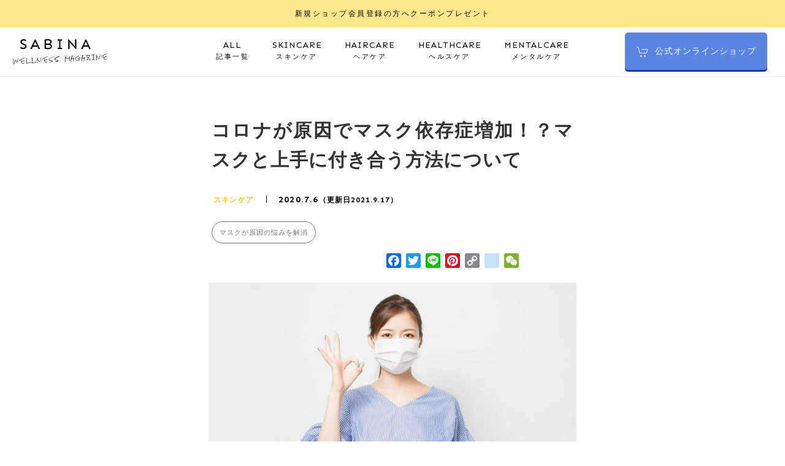

--- FILE ---
content_type: text/html; charset=UTF-8
request_url: https://sabina.jp/column/masks-2/
body_size: 18104
content:

  <!DOCTYPE html>
  <html lang="ja-JP">
  <head>
    <title>コロナが原因でマスク依存症増加！？マスクと上手に付き合う方法について  </title>
    <meta name="viewport" content="width=device-width,initial-scale=1.0,minimum-scale=1.0,maximum-scale=1.0,user-scalable=no">
    <meta charset="utf-8">
    <meta http-equiv="Content-Script-Type" content="text/javascript" />
    <meta http-equiv="Content-Style-Type" content="text/css" />
    <meta http-equiv="x-dns-prefetch-control" content="on">
    <meta name="description" content="今ちまたで不安急増中の『マスク依存症』ってご存じですか？ マスク依存は昔からあった事ですが、今はコロナが原因で急激にマスク依存に陥る人が増えているらしいんです。今日はこの『マスク依存症』について書いていきたいと思います。">
    <meta name="keywords" content="サビーナ自然化粧品,美容ネタ,美肌,スキンケア,ヘルスケア,ヘアケア,メイクアップ,メンタルケア,サビーナウェルネスマガジン" />
    <link rel="stylesheet" href="https://sabina.jp/wp-content/themes/magazine/css/uikit.min.css" />
    <link rel="stylesheet" type="text/css" href="https://sabina.jp/wp-content/themes/magazine/css/style.css">
    <link rel="apple-touch-icon" href="https://sabina.jp/wp-content/themes/magazine/img/favicon/apple-touch-icon57.png" sizes="57x57">
    <link rel="apple-touch-icon" href="https://sabina.jp/wp-content/themes/magazine/img/favicon/apple-touch-icon60.png" sizes="60x60">
    <link rel="apple-touch-icon" href="https://sabina.jp/wp-content/themes/magazine/img/favicon/apple-touch-icon72.png" sizes="72x72">
    <link rel="apple-touch-icon" href="https://sabina.jp/wp-content/themes/magazine/img/favicon/apple-touch-icon76.png" sizes="76x76">
    <link rel="apple-touch-icon" href="https://sabina.jp/wp-content/themes/magazine/img/favicon/apple-touch-icon114.png" sizes="114x114">
    <link rel="apple-touch-icon" href="https://sabina.jp/wp-content/themes/magazine/img/favicon/apple-touch-icon120.png" sizes="120x120">
    <link rel="apple-touch-icon" href="https://sabina.jp/wp-content/themes/magazine/img/favicon/apple-touch-icon144.png" sizes="144x144">
    <link rel="apple-touch-icon" href="https://sabina.jp/wp-content/themes/magazine/img/favicon/apple-touch-icon152.png" sizes="152x152">
    <link rel="apple-touch-icon" href="https://sabina.jp/wp-content/themes/magazine/img/favicon/apple-touch-icon180.png" sizes="180x180">
    <link rel="stylesheet" href="https://fonts.googleapis.com/css2?family=Great+Vibes&family=Sen:wght@400;700;800&display=swap">
<meta property="fb:app_id" content="336763573919518" />
<meta name="twitter:card" value="summary"/>
<meta name="twitter:site" value="@sabinajapan" />
<meta name="twitter:creator" value="@sabinajapan" />
<meta name="twitter:title" value="コロナが原因でマスク依存症増加！？マスクと上手に付き合う方法について"/>
<meta name="twitter:description" value="今ちまたで不安急増中の『マスク依存症』ってご存じですか？ マスク依存は昔からあった事ですが、今はコロナが原因で急激にマスク依存に陥る人が増えているらしいんです。今日はこの『マスク依存症』について書いていきたいと思います。"/>

<!-- 個別記事の場合 -->
<meta property="og:url" content="https://sabina.jp/column/masks-2/"/>
<meta property="og:title" content="コロナが原因でマスク依存症増加！？マスクと上手に付き合う方法について" />
<meta property="og:description" content="今ちまたで不安急増中の『マスク依存症』ってご存じですか？ マスク依存は昔からあった事ですが、今はコロナが原因で急激にマスク依存に陥る人が増えているらしいんです。今日はこの『マスク依存症』について書いていきたいと思います。" />
<meta property="og:type" content="article" />
<meta name="twitter:image" value="https://sabina.jp/wp-content/uploads/2020/07/3595160_m-1.jpg" />
<!-- 個別記事以外の場合 -->

    <script type="application/ld+json">
      {
        "@context" : "https://schema.org",
        "@type" : "LocalBusiness",
        "name" : "サビーナウェルネスマガジン",

        "telephone" : "011-210-4366",
        "email" : "info@sabina-hokkaido.co.jp",
        "address" : {
          "@type" : "PostalAddress",
          "streetAddress" : "2丁目17番地サビーナビル",
          "addressRegion" : "北海道札幌市中央区南三条西",
          "postalCode" : "〒060-0063"
        }
      }
    </script>
        <meta name='robots' content='max-image-preview:large' />
<link rel='dns-prefetch' href='//fonts.googleapis.com' />
<link rel='dns-prefetch' href='//s.w.org' />
<link rel='dns-prefetch' href='//www.googletagmanager.com' />
<link rel="alternate" type="application/rss+xml" title="サビーナ自然化粧品【公式サイト】SABINA COSMETICS &raquo; コロナが原因でマスク依存症増加！？マスクと上手に付き合う方法について のコメントのフィード" href="https://sabina.jp/column/masks-2/feed/" />
		<script type="text/javascript">
			window._wpemojiSettings = {"baseUrl":"https:\/\/s.w.org\/images\/core\/emoji\/13.0.1\/72x72\/","ext":".png","svgUrl":"https:\/\/s.w.org\/images\/core\/emoji\/13.0.1\/svg\/","svgExt":".svg","source":{"concatemoji":"https:\/\/sabina.jp\/wp-includes\/js\/wp-emoji-release.min.js?ver=5.7.14"}};
			!function(e,a,t){var n,r,o,i=a.createElement("canvas"),p=i.getContext&&i.getContext("2d");function s(e,t){var a=String.fromCharCode;p.clearRect(0,0,i.width,i.height),p.fillText(a.apply(this,e),0,0);e=i.toDataURL();return p.clearRect(0,0,i.width,i.height),p.fillText(a.apply(this,t),0,0),e===i.toDataURL()}function c(e){var t=a.createElement("script");t.src=e,t.defer=t.type="text/javascript",a.getElementsByTagName("head")[0].appendChild(t)}for(o=Array("flag","emoji"),t.supports={everything:!0,everythingExceptFlag:!0},r=0;r<o.length;r++)t.supports[o[r]]=function(e){if(!p||!p.fillText)return!1;switch(p.textBaseline="top",p.font="600 32px Arial",e){case"flag":return s([127987,65039,8205,9895,65039],[127987,65039,8203,9895,65039])?!1:!s([55356,56826,55356,56819],[55356,56826,8203,55356,56819])&&!s([55356,57332,56128,56423,56128,56418,56128,56421,56128,56430,56128,56423,56128,56447],[55356,57332,8203,56128,56423,8203,56128,56418,8203,56128,56421,8203,56128,56430,8203,56128,56423,8203,56128,56447]);case"emoji":return!s([55357,56424,8205,55356,57212],[55357,56424,8203,55356,57212])}return!1}(o[r]),t.supports.everything=t.supports.everything&&t.supports[o[r]],"flag"!==o[r]&&(t.supports.everythingExceptFlag=t.supports.everythingExceptFlag&&t.supports[o[r]]);t.supports.everythingExceptFlag=t.supports.everythingExceptFlag&&!t.supports.flag,t.DOMReady=!1,t.readyCallback=function(){t.DOMReady=!0},t.supports.everything||(n=function(){t.readyCallback()},a.addEventListener?(a.addEventListener("DOMContentLoaded",n,!1),e.addEventListener("load",n,!1)):(e.attachEvent("onload",n),a.attachEvent("onreadystatechange",function(){"complete"===a.readyState&&t.readyCallback()})),(n=t.source||{}).concatemoji?c(n.concatemoji):n.wpemoji&&n.twemoji&&(c(n.twemoji),c(n.wpemoji)))}(window,document,window._wpemojiSettings);
		</script>
		<style type="text/css">
img.wp-smiley,
img.emoji {
	display: inline !important;
	border: none !important;
	box-shadow: none !important;
	height: 1em !important;
	width: 1em !important;
	margin: 0 .07em !important;
	vertical-align: -0.1em !important;
	background: none !important;
	padding: 0 !important;
}
</style>
	<link rel='stylesheet' id='wpda_gallery_style-css'  href='https://sabina.jp/wp-content/plugins/gallery-album/includes/frontend/css/front_end.css?ver=5.7.14' type='text/css' media='all' />
<link rel='stylesheet' id='FontAwesome-css'  href='https://sabina.jp/wp-content/plugins/gallery-album/includes/admin/css/font-awesome.min.css?ver=5.7.14' type='text/css' media='all' />
<link rel='stylesheet' id='metrical_icons-css'  href='https://fonts.googleapis.com/icon?family=Material+Icons&#038;ver=5.7.14' type='text/css' media='all' />
<link rel='stylesheet' id='wp-block-library-css'  href='https://sabina.jp/wp-includes/css/dist/block-library/style.min.css?ver=5.7.14' type='text/css' media='all' />
<link rel='stylesheet' id='wpt-twitter-feed-css'  href='https://sabina.jp/wp-content/plugins/wp-to-twitter/css/twitter-feed.css?ver=5.7.14' type='text/css' media='all' />
<link rel='stylesheet' id='ppress-frontend-css'  href='https://sabina.jp/wp-content/plugins/wp-user-avatar/assets/css/frontend.min.css?ver=3.2.1' type='text/css' media='all' />
<link rel='stylesheet' id='ppress-flatpickr-css'  href='https://sabina.jp/wp-content/plugins/wp-user-avatar/assets/flatpickr/flatpickr.min.css?ver=3.2.1' type='text/css' media='all' />
<link rel='stylesheet' id='ppress-select2-css'  href='https://sabina.jp/wp-content/plugins/wp-user-avatar/assets/select2/select2.min.css?ver=5.7.14' type='text/css' media='all' />
<link rel='stylesheet' id='jquery-lazyloadxt-fadein-css-css'  href='//sabina.jp/wp-content/plugins/a3-lazy-load/assets/css/jquery.lazyloadxt.fadein.css?ver=5.7.14' type='text/css' media='all' />
<link rel='stylesheet' id='a3a3_lazy_load-css'  href='//sabina.jp/wp-content/uploads/sass/a3_lazy_load.min.css?ver=1621562542' type='text/css' media='all' />
<link rel='stylesheet' id='addtoany-css'  href='https://sabina.jp/wp-content/plugins/add-to-any/addtoany.min.css?ver=1.15' type='text/css' media='all' />
<script type='text/javascript' src='https://sabina.jp/wp-includes/js/jquery/jquery.min.js?ver=3.5.1' id='jquery-core-js'></script>
<script type='text/javascript' src='https://sabina.jp/wp-includes/js/jquery/jquery-migrate.min.js?ver=3.3.2' id='jquery-migrate-js'></script>
<script type='text/javascript' src='https://sabina.jp/wp-content/plugins/gallery-album/includes/frontend/js/GALLERIA_CLASS_PROTOTYPE.js?ver=5.7.14' id='wpda_gall_gallery_class_prototype-js'></script>
<script type='text/javascript' src='https://sabina.jp/wp-content/plugins/add-to-any/addtoany.min.js?ver=1.1' id='addtoany-js'></script>
<script type='text/javascript' src='https://sabina.jp/wp-content/plugins/wp-user-avatar/assets/flatpickr/flatpickr.min.js?ver=5.7.14' id='ppress-flatpickr-js'></script>
<script type='text/javascript' src='https://sabina.jp/wp-content/plugins/wp-user-avatar/assets/select2/select2.min.js?ver=5.7.14' id='ppress-select2-js'></script>
<link rel="https://api.w.org/" href="https://sabina.jp/wp-json/" /><link rel="alternate" type="application/json" href="https://sabina.jp/wp-json/wp/v2/posts/3149" /><link rel="EditURI" type="application/rsd+xml" title="RSD" href="https://sabina.jp/xmlrpc.php?rsd" />
<link rel="wlwmanifest" type="application/wlwmanifest+xml" href="https://sabina.jp/wp-includes/wlwmanifest.xml" /> 
<meta name="generator" content="WordPress 5.7.14" />
<link rel="canonical" href="https://sabina.jp/column/masks-2/" />
<link rel='shortlink' href='https://sabina.jp/?p=3149' />
<link rel="alternate" type="application/json+oembed" href="https://sabina.jp/wp-json/oembed/1.0/embed?url=https%3A%2F%2Fsabina.jp%2Fcolumn%2Fmasks-2%2F" />
<link rel="alternate" type="text/xml+oembed" href="https://sabina.jp/wp-json/oembed/1.0/embed?url=https%3A%2F%2Fsabina.jp%2Fcolumn%2Fmasks-2%2F&#038;format=xml" />

<script data-cfasync="false">
window.a2a_config=window.a2a_config||{};a2a_config.callbacks=[];a2a_config.overlays=[];a2a_config.templates={};a2a_localize = {
	Share: "共有",
	Save: "ブックマーク",
	Subscribe: "購読",
	Email: "メール",
	Bookmark: "ブックマーク",
	ShowAll: "すべて表示する",
	ShowLess: "小さく表示する",
	FindServices: "サービスを探す",
	FindAnyServiceToAddTo: "追加するサービスを今すぐ探す",
	PoweredBy: "Powered by",
	ShareViaEmail: "メールでシェアする",
	SubscribeViaEmail: "メールで購読する",
	BookmarkInYourBrowser: "ブラウザにブックマーク",
	BookmarkInstructions: "このページをブックマークするには、 Ctrl+D または \u2318+D を押下。",
	AddToYourFavorites: "お気に入りに追加",
	SendFromWebOrProgram: "任意のメールアドレスまたはメールプログラムから送信",
	EmailProgram: "メールプログラム",
	More: "詳細&#8230;",
	ThanksForSharing: "共有ありがとうございます !",
	ThanksForFollowing: "フォローありがとうございます !"
};

(function(d,s,a,b){a=d.createElement(s);b=d.getElementsByTagName(s)[0];a.async=1;a.src="https://static.addtoany.com/menu/page.js";b.parentNode.insertBefore(a,b);})(document,"script");
</script>
		<style id='wpda_gall_popup_style'>
			#wpda_gall_overlay{                
				background-color:   rgba(0,0,0,0.2);
			}		
			.wpda_gall_popup_parent {                      
				-ms-transform:      rotateY(0deg);
				-webkit-transform:  rotateY(0deg);
				transform:          rotateY(0deg);
				position:           fixed;	
			}
			.wpda_gall_popup {	
				background-color:   #ffffff;
				position:           absolute; 		      
				border-radius:      1%;
				border:             solid rgba(0,133,186,1) 5px;  
			}
			.wpda_gall_transition {
			}
			.wpda_gall_popup_description {	
				background-color:   rgba(255,255,255,1) !important;
				color:              #000000;
				font-size: 			18px;
				
			}
			.wpda_gall_description_margin {
				margin-top: 		15px;
				margin-left: 		10px;
				margin-right: 		10px;
			}
			.wpda_gall_popup_description:hover {
				background-color:   rgba(255,255,255,1) !important;
				color:              #000000;		
			}
			.wpda_gall_popup_img0 {
			} 

			.wpda_gall_popup_icon_left_bar {
				color:              #0085ba;;
				font-size:          36px;
			}

			.wpda_gall_popup_icon_left {               
				color:              #006799;
				box-shadow:         0px 0px px ;	
				left:               5px;
				margin-top:                -18px;
			}
			.wpda_gall_popup_icon_right_bar {       
				color:              #0085ba;;
				font-size:          36px;
			}

  
			.wpda_gall_popup_icon_right {              
				color:              #006799;
				box-shadow:         0px 0px px ;	
				right:              5px;
				margin-top:                -18px;
			}
			.wpda_gall_popup_icon_left:active, .wpda_gall_popup_icon_right:active {
				-webkit-animation: mymove1 0.1s  alternate; 
				animation: mymove1 0.1s  alternate;		
			}     	   	   
			.wpda_gall_left_bar_icons { 
				background-color:#ffffff;     
				height:50px;                    
				border-top: 
				4px solid #ffffff;
				/*30-09-2017*/
				display: -webkit-flex !important;
				display: flex !important;
								-webkit-align-items: center;
				align-items: center;				
			}
			.wpda_gall_left_bar_icons:hover { 
					opacity: 1;
				 }			.wpda_gall_right_bar_icons {      
				background-color:#ffffff;    						
				padding-right:      15px;
				/*30-09-2017*/
				display: -webkit-flex !important;
				display: flex !important;
				-webkit-justify-content: center;
				justify-content: center;
				-webkit-align-items: center;
				align-items: center;				
			}
			.wpda_gall_number_image { 
				color:              #0085ba;;	                            
			}
			.wpda_gall_class_icon {
				color:              #0085ba;;  				
			}
			.wpda_gall_class_icon:hover {          
				color:              #006799;;
			}
			.wpda_gall_class_icon:active {          
				-webkit-animation: mymove1 0.1s  alternate; 
				animation: mymove1 0.1s  alternate;	
			}
			.wpda_gall_progress_bar_base {   
				left:               2.5%;	
				width:              95%;				
				display:        none; 
			}
			.wpda_gall_progress_bar_buttons_ {             
				background-color:   #ffffff; 								
			}			  
			.wpda_gall_scrubber {                      
				background-color:   #559dba;
			}	   
			.wpda_gall_progress_bar_screen {      
				width:              150px; 
				top:                -121px;
				height:             100px;
				border:             solid #559dba 3px;
				background-color:   #000000;
				opacity:            0.8;
			}
			.wpda_gall_progress_bar_count_screen  {
				left:               55px;
				width:              40px;			  
				height:             30px;
				background-color:   #5e5e5e;
				opacity:            0.5;
				color:              #FFFFFF;
			}
			.wpda_gall_icons_outBar {               
				position:           fixed;
			} 
			.wpda_gall_icons_outBar_box_shadow {
				border-radius:      0px;
				background-color:   #000000;
				opacity:            0;				
			}
			@-webkit-keyframes mymove2 {    
				to {background: #1e73be;}
			}
			@keyframes mymove2 {    
				to {background: #1e73be;}
			}
						
			.wpda_gall_parent_icon {
				float:left;				line-height: 46px;
				margin-left:15px;	
			}
			.wpda_gall_right_icon_font_size {
				font-size:20.7px;	
			}
			.wpda_gall_play_icon_font_size {
				font-size:20.7px;
			}
			.wpda_gall_count_icon_font_size {
				font-size:20.7px;
			}
			.wpda_gall_load_icon_font_size {
				font-size:20.7px;
					
			}			
			.wpda_gall_full_icon_font_size {
				font-size:20.7px;
			}
			.wpda_gall_setting_icon_font_size {
				font-size:20.7px;
			}
			.wpda_gall_close_icon_font_size {
				font-size:33.12px;
			}					  			                                                                                                        
		</style> 
		<meta name="generator" content="Site Kit by Google 1.44.0" />
<script async defer src='https://tools.luckyorange.com/core/lo.js?site-id=351a3eff'></script>
<!-- Google Tag Manager snippet added by Site Kit -->
<script type="text/javascript">
			( function( w, d, s, l, i ) {
				w[l] = w[l] || [];
				w[l].push( {'gtm.start': new Date().getTime(), event: 'gtm.js'} );
				var f = d.getElementsByTagName( s )[0],
					j = d.createElement( s ), dl = l != 'dataLayer' ? '&l=' + l : '';
				j.async = true;
				j.src = 'https://www.googletagmanager.com/gtm.js?id=' + i + dl;
				f.parentNode.insertBefore( j, f );
			} )( window, document, 'script', 'dataLayer', 'GTM-PTT4QDL' );
			
</script>

<!-- End Google Tag Manager snippet added by Site Kit -->
    <!-- Global site tag (gtag.js) - Google Analytics -->
    <script async src="https://www.googletagmanager.com/gtag/js?id=UA-144924502-1"></script>
    <script>
      window.dataLayer = window.dataLayer || [];
      function gtag(){dataLayer.push(arguments);}
      gtag('js', new Date());
    
      gtag('config', 'AW-762139998');
      gtag('config', 'UA-144924502-1', { 'optimize_id': 'GTM-MMG2NR5'});
    </script>

    <script type="text/javascript">
    (function(c,l,a,r,i,t,y){
        c[a]=c[a]||function(){(c[a].q=c[a].q||[]).push(arguments)};
        t=l.createElement(r);t.async=1;t.src="https://www.clarity.ms/tag/"+i;
        y=l.getElementsByTagName(r)[0];y.parentNode.insertBefore(t,y);
        js.async = true;
    })(window, document, "clarity", "script", "3walmlae2y");
</script>

  </head>
<body data-rsssl=1>
  <header id="header">
    <div class="inr13">
    <div class="uk-navbar-right">
        <div>
            <a class="uk-navbar-toggle sp" uk-search-icon href="#"></a>
            <div class="uk-drop" uk-drop="mode: click; pos: left-center; offset: 0">
                <div class="uk-search uk-search-navbar uk-width-1-1">
                     <form role="search" method="get" id="searchform" class="searchform" action="https://sabina.jp/">
				<div>
					<label class="screen-reader-text" for="s">検索:</label>
					<input type="text" value="" name="s" id="s" />
					<input type="submit" id="searchsubmit" value="検索" />
				</div>
			</form>         <nav class="sp_head_nav">

            <table>
              <tr class="first"><td colspan="2">LINEUP</td></tr>
              <tr><td><a href="https://sabina.jp/tag/美容の豆知識/">美容の豆知識</a></td><td><a href="https://sabina.jp/tag/気になる成分に注目/">気になる成分に注目</a></td></tr>
              <tr><td><a href="https://sabina.jp/tag/時短美容/">時短美容</a></td><td><a href="https://sabina.jp/tag/正しいスキンケアを知ろう/">正しいスキンケアを知ろう</a></td></tr>
              <tr><td><a href="https://sabina.jp/tag/コスメレビュー/">コスメレビュー</a></td><td><a href="https://sabina.jp/tag/おすすめ美容アイテム/">おすすめ美容アイテム</a></td></tr>
              <tr><td><a href="https://sabina.jp/tag/シミを防ぐ/">シミを防ぐ</a></td><td><a href="https://sabina.jp/tag/乾燥対策/">乾燥対策</a></td></tr>
              <tr><td><a href="https://sabina.jp/tag/ダイエット力を磨く/">ダイエット力を磨く</a></td><td><a href="https://sabina.jp/tag/女性特有の悩みケア/">女性特有の悩みケア</a></td></tr>
             <tr><td><a href="https://sabina.jp/tag/美容食/">美容食</a></td><td><a href="https://sabina.jp/tag/ストレッチ＆マッサージ/">ストレッチ＆マッサージ</a></td></tr>
             <tr><td><a href="https://sabina.jp/tag/髪を美しく/">髪を美しく</a></td><td><a href="https://sabina.jp/tag/美容トレンド/">美容トレンド</a></td></tr>
            </table>
          </nav>
                </div>
            </div>
        </div>
    </div>
      <a href="#modal-full" class="menu sp" uk-scrollspy="cls: uk-animation-fade;0" uk-navbar-toggle-icon uk-toggle></a>
      <div id="modal-full" class="uk-modal-full" uk-modal>
        <div class="uk-modal-dialog"> <button class="uk-modal-close-full uk-close-large" type="button" uk-close></button>
          <nav class="head_nav">
            <ul>
              <li><a href="https://sabina.jp/magazine/">TOP</a></li>
              <li><a href="https://sabina.jp/category/column/">記事一覧</a></li>
              <li><a href="https://sabina.jp/category/column/skincare/">スキンケア</a></li>
              <li><a href="https://sabina.jp/category/column/haircare/">ヘアケア</a></li>
              <li><a href="https://sabina.jp/category/column/healthcare/">ヘルスケア</a></li>
              <li><a href="https://sabina.jp/category/column/mentalcare/">メンタルケア</a></li>
              <li><a href="https://sabina.jp/category/column/monitor/" class="sen">プレゼント＆モニター応募</a></li>
              <li><a href="https://sabina.jp/about/" class="sen">運営会社</a></li>
              <li><a href="https://sabina.jp/privacypolicy/" class="sen">プライバシーポリシー</a></li>
              <li><a href="https://sabina.jp/madiacontact/" class="sen">お問い合わせ</a></li>
              <li><a href="https://sabina.jp" target="_blank"><span>ウェルマガ公式オンラインショップ</span></a></li>
            </ul>
          </nav>
        </div>
      </div>
      <div class="logo"><a href="https://sabina.jp/magazine/"><img src="https://sabina.jp/wp-content/themes/magazine/img/logo.svg" width="156" height="44" alt="SABINA wellness magazine"></a></div>
      <nav id="head_nav" class="pc">
        <ul>
          <li><a href="https://sabina.jp/category/column/"><span class="sen">ALL</span>記事一覧</a></li>
          <li><a href="https://sabina.jp/category/column/skincare/"><span class="sen">SKINCARE</span>スキンケア</a></li>
          <li><a href="https://sabina.jp/category/column/haircare/"><span class="sen">HAIRCARE</span>ヘアケア</a></li>
          <li><a href="https://sabina.jp/category/column/healthcare/"><span class="sen">HEALTHCARE</span>ヘルスケア</a></li>
          <li><a href="https://sabina.jp/category/column/mentalcare/"><span class="sen">MENTALCARE</span>メンタルケア</a></li>
          <li class="nav_shop"><a href="https://sabina.jp/?magazine-head" target="_blank"><span uk-icon="icon: cart; ratio: 1" class="icon"></span><span class="sen">公式オンラインショップ</span></a></li>
        </ul>
      </nav>
    </div>
  </header>
    <a href="https://sabina.jp/entry/?magazine" target="_blank"><aside class="head_text"><span>新規ショップ会員登録の方へクーポンプレゼント</span></aside></a>
    <style>.open + a.btn{
position: absolute;
bottom:0px;
left: 0px;
width: 100%;
height: 30px;
padding-top: 78px;
text-align: center;
line-height: 30px;
background: linear-gradient(180deg, rgb(255, 255, 255,0) 0%, rgb(255, 255, 255,1) 50%);
cursor: pointer;
transition: bottom 0.2s;
font-size: 13px;
text-align: center;
}</style>

<script src="https://sabina.jp/wp-content/themes/magazine/js/toc.js"></script>
<article class="detail inr10 skincare">
<div class="main_column">
  <main>
    <div class="post_content">
      <h1>コロナが原因でマスク依存症増加！？マスクと上手に付き合う方法について</h1>
      <div class="deta_cat skincare">スキンケア<time class="sen">2020.7.6<span>（更新日2021.9.17）</span></time></div>
      <!--モニターキャンペーン用-->
              <!--モニターキャンペーン用-->
      <div class="deta_tags">
        <a href="https://sabina.jp/tag/%e3%83%9e%e3%82%b9%e3%82%af%e3%81%8c%e5%8e%9f%e5%9b%a0%e3%81%ae%e6%82%a9%e3%81%bf%e3%82%92%e8%a7%a3%e6%b6%88/" rel="tag">マスクが原因の悩みを解消</a>      </div>
      <div class="addtoany_share_save_container addtoany_content addtoany_content_top">
        <div class="addtoany_shortcode"><div class="a2a_kit a2a_kit_size_24 addtoany_list" data-a2a-url="https://sabina.jp/column/masks-2/" data-a2a-title="コロナが原因でマスク依存症増加！？マスクと上手に付き合う方法について"><a class="a2a_button_facebook" href="https://www.addtoany.com/add_to/facebook?linkurl=https%3A%2F%2Fsabina.jp%2Fcolumn%2Fmasks-2%2F&amp;linkname=%E3%82%B3%E3%83%AD%E3%83%8A%E3%81%8C%E5%8E%9F%E5%9B%A0%E3%81%A7%E3%83%9E%E3%82%B9%E3%82%AF%E4%BE%9D%E5%AD%98%E7%97%87%E5%A2%97%E5%8A%A0%EF%BC%81%EF%BC%9F%E3%83%9E%E3%82%B9%E3%82%AF%E3%81%A8%E4%B8%8A%E6%89%8B%E3%81%AB%E4%BB%98%E3%81%8D%E5%90%88%E3%81%86%E6%96%B9%E6%B3%95%E3%81%AB%E3%81%A4%E3%81%84%E3%81%A6" title="Facebook" rel="nofollow noopener" target="_blank"></a><a class="a2a_button_twitter" href="https://www.addtoany.com/add_to/twitter?linkurl=https%3A%2F%2Fsabina.jp%2Fcolumn%2Fmasks-2%2F&amp;linkname=%E3%82%B3%E3%83%AD%E3%83%8A%E3%81%8C%E5%8E%9F%E5%9B%A0%E3%81%A7%E3%83%9E%E3%82%B9%E3%82%AF%E4%BE%9D%E5%AD%98%E7%97%87%E5%A2%97%E5%8A%A0%EF%BC%81%EF%BC%9F%E3%83%9E%E3%82%B9%E3%82%AF%E3%81%A8%E4%B8%8A%E6%89%8B%E3%81%AB%E4%BB%98%E3%81%8D%E5%90%88%E3%81%86%E6%96%B9%E6%B3%95%E3%81%AB%E3%81%A4%E3%81%84%E3%81%A6" title="Twitter" rel="nofollow noopener" target="_blank"></a><a class="a2a_button_line" href="https://www.addtoany.com/add_to/line?linkurl=https%3A%2F%2Fsabina.jp%2Fcolumn%2Fmasks-2%2F&amp;linkname=%E3%82%B3%E3%83%AD%E3%83%8A%E3%81%8C%E5%8E%9F%E5%9B%A0%E3%81%A7%E3%83%9E%E3%82%B9%E3%82%AF%E4%BE%9D%E5%AD%98%E7%97%87%E5%A2%97%E5%8A%A0%EF%BC%81%EF%BC%9F%E3%83%9E%E3%82%B9%E3%82%AF%E3%81%A8%E4%B8%8A%E6%89%8B%E3%81%AB%E4%BB%98%E3%81%8D%E5%90%88%E3%81%86%E6%96%B9%E6%B3%95%E3%81%AB%E3%81%A4%E3%81%84%E3%81%A6" title="Line" rel="nofollow noopener" target="_blank"></a><a class="a2a_button_pinterest" href="https://www.addtoany.com/add_to/pinterest?linkurl=https%3A%2F%2Fsabina.jp%2Fcolumn%2Fmasks-2%2F&amp;linkname=%E3%82%B3%E3%83%AD%E3%83%8A%E3%81%8C%E5%8E%9F%E5%9B%A0%E3%81%A7%E3%83%9E%E3%82%B9%E3%82%AF%E4%BE%9D%E5%AD%98%E7%97%87%E5%A2%97%E5%8A%A0%EF%BC%81%EF%BC%9F%E3%83%9E%E3%82%B9%E3%82%AF%E3%81%A8%E4%B8%8A%E6%89%8B%E3%81%AB%E4%BB%98%E3%81%8D%E5%90%88%E3%81%86%E6%96%B9%E6%B3%95%E3%81%AB%E3%81%A4%E3%81%84%E3%81%A6" title="Pinterest" rel="nofollow noopener" target="_blank"></a><a class="a2a_button_copy_link" href="https://www.addtoany.com/add_to/copy_link?linkurl=https%3A%2F%2Fsabina.jp%2Fcolumn%2Fmasks-2%2F&amp;linkname=%E3%82%B3%E3%83%AD%E3%83%8A%E3%81%8C%E5%8E%9F%E5%9B%A0%E3%81%A7%E3%83%9E%E3%82%B9%E3%82%AF%E4%BE%9D%E5%AD%98%E7%97%87%E5%A2%97%E5%8A%A0%EF%BC%81%EF%BC%9F%E3%83%9E%E3%82%B9%E3%82%AF%E3%81%A8%E4%B8%8A%E6%89%8B%E3%81%AB%E4%BB%98%E3%81%8D%E5%90%88%E3%81%86%E6%96%B9%E6%B3%95%E3%81%AB%E3%81%A4%E3%81%84%E3%81%A6" title="Copy Link" rel="nofollow noopener" target="_blank"></a><a class="a2a_button_google_bookmarks" href="https://www.addtoany.com/add_to/google_bookmarks?linkurl=https%3A%2F%2Fsabina.jp%2Fcolumn%2Fmasks-2%2F&amp;linkname=%E3%82%B3%E3%83%AD%E3%83%8A%E3%81%8C%E5%8E%9F%E5%9B%A0%E3%81%A7%E3%83%9E%E3%82%B9%E3%82%AF%E4%BE%9D%E5%AD%98%E7%97%87%E5%A2%97%E5%8A%A0%EF%BC%81%EF%BC%9F%E3%83%9E%E3%82%B9%E3%82%AF%E3%81%A8%E4%B8%8A%E6%89%8B%E3%81%AB%E4%BB%98%E3%81%8D%E5%90%88%E3%81%86%E6%96%B9%E6%B3%95%E3%81%AB%E3%81%A4%E3%81%84%E3%81%A6" title="Google Bookmarks" rel="nofollow noopener" target="_blank"></a><a class="a2a_button_wechat" href="https://www.addtoany.com/add_to/wechat?linkurl=https%3A%2F%2Fsabina.jp%2Fcolumn%2Fmasks-2%2F&amp;linkname=%E3%82%B3%E3%83%AD%E3%83%8A%E3%81%8C%E5%8E%9F%E5%9B%A0%E3%81%A7%E3%83%9E%E3%82%B9%E3%82%AF%E4%BE%9D%E5%AD%98%E7%97%87%E5%A2%97%E5%8A%A0%EF%BC%81%EF%BC%9F%E3%83%9E%E3%82%B9%E3%82%AF%E3%81%A8%E4%B8%8A%E6%89%8B%E3%81%AB%E4%BB%98%E3%81%8D%E5%90%88%E3%81%86%E6%96%B9%E6%B3%95%E3%81%AB%E3%81%A4%E3%81%84%E3%81%A6" title="WeChat" rel="nofollow noopener" target="_blank"></a><a class="a2a_button_facebook_like addtoany_special_service" data-href="https://sabina.jp/column/masks-2/"></a></div></div>      </div>  
              
<figure class="wp-block-image size-large"><img loading="lazy" width="1024" height="683" src="//sabina.jp/wp-content/plugins/a3-lazy-load/assets/images/lazy_placeholder.gif" data-lazy-type="image" data-src="https://sabina.jp/wp-content/uploads/2020/07/3595160_m-1-1024x683.jpg" alt="マスク依存症" class="lazy lazy-hidden wp-image-3175" srcset="" data-srcset="https://sabina.jp/wp-content/uploads/2020/07/3595160_m-1-1024x683.jpg 1024w, https://sabina.jp/wp-content/uploads/2020/07/3595160_m-1-300x200.jpg 300w, https://sabina.jp/wp-content/uploads/2020/07/3595160_m-1-768x512.jpg 768w, https://sabina.jp/wp-content/uploads/2020/07/3595160_m-1-1536x1024.jpg 1536w, https://sabina.jp/wp-content/uploads/2020/07/3595160_m-1.jpg 600w" sizes="(max-width: 1024px) 100vw, 1024px" /><noscript><img loading="lazy" width="1024" height="683" src="https://sabina.jp/wp-content/uploads/2020/07/3595160_m-1-1024x683.jpg" alt="マスク依存症" class="wp-image-3175" srcset="https://sabina.jp/wp-content/uploads/2020/07/3595160_m-1-1024x683.jpg 1024w, https://sabina.jp/wp-content/uploads/2020/07/3595160_m-1-300x200.jpg 300w, https://sabina.jp/wp-content/uploads/2020/07/3595160_m-1-768x512.jpg 768w, https://sabina.jp/wp-content/uploads/2020/07/3595160_m-1-1536x1024.jpg 1536w, https://sabina.jp/wp-content/uploads/2020/07/3595160_m-1.jpg 600w" sizes="(max-width: 1024px) 100vw, 1024px" /></noscript></figure>



<p>今ちまたで不安急増中の<strong>『マスク依存症』</strong>ってご存じですか？</p>



<p>マスク依存は昔からあった事ですが、今はコロナが原因で急激にマスク依存に陥る人が増えているらしいんです。<br>今日はこの<strong>『マスク依存症』</strong>について書いていきたいと思います。<br>マスクをつけ続ける事での肌への影響は先日のコラムでも書きましたが、マスク老化と言う言葉もあるだけに、見逃せないキーワードですよね。</p>



<p>知らずしらずのうちにマスク依存症に陥っていないか、今日のコラムでチェックしてみましょう！</p>



<div class="grad-wrap"><div id="toc_container" class="text_wrapper grad-text"></div><div class="show_more">+　目次を見る</div></div><h2>そもそも何故マスク依存症になるのか</h2>



<figure class="wp-block-image size-large"><img loading="lazy" width="1024" height="683" src="//sabina.jp/wp-content/plugins/a3-lazy-load/assets/images/lazy_placeholder.gif" data-lazy-type="image" data-src="https://sabina.jp/wp-content/uploads/2020/07/688681_m-1-1024x683.jpg" alt="何故マスク依存症になるのか" class="lazy lazy-hidden wp-image-3176" srcset="" data-srcset="https://sabina.jp/wp-content/uploads/2020/07/688681_m-1-1024x683.jpg 1024w, https://sabina.jp/wp-content/uploads/2020/07/688681_m-1-300x200.jpg 300w, https://sabina.jp/wp-content/uploads/2020/07/688681_m-1-768x512.jpg 768w, https://sabina.jp/wp-content/uploads/2020/07/688681_m-1-1536x1025.jpg 1536w, https://sabina.jp/wp-content/uploads/2020/07/688681_m-1.jpg 600w" sizes="(max-width: 1024px) 100vw, 1024px" /><noscript><img loading="lazy" width="1024" height="683" src="https://sabina.jp/wp-content/uploads/2020/07/688681_m-1-1024x683.jpg" alt="何故マスク依存症になるのか" class="wp-image-3176" srcset="https://sabina.jp/wp-content/uploads/2020/07/688681_m-1-1024x683.jpg 1024w, https://sabina.jp/wp-content/uploads/2020/07/688681_m-1-300x200.jpg 300w, https://sabina.jp/wp-content/uploads/2020/07/688681_m-1-768x512.jpg 768w, https://sabina.jp/wp-content/uploads/2020/07/688681_m-1-1536x1025.jpg 1536w, https://sabina.jp/wp-content/uploads/2020/07/688681_m-1.jpg 600w" sizes="(max-width: 1024px) 100vw, 1024px" /></noscript></figure>



<p><strong>「なんだかマスクつけてると落ち着く。。。」<br>「私今守られてる、、、マスクに」</strong></p>



<p class="type">なんて言って知らずしらずの内に必要もないのにマスクを着けてしまう。<br>その気持ち、私もよく分かります。</p>



<p>もちろんお化粧手抜きしてもバレない、ほうれい線隠せるといったメリットもあるのですが、依存というとやはり精神的な部分もあるんじゃないかな～と思います。<br>人と話したくないとか、表情作るのがめんどくさい等、実は結構根深い問題<strong>『マスク依存症』</strong></p>



<p>私も今思えば20代の頃務めていた会社で、ひたすらマスクを着けていた時期があったな～と、、、。</p>



<h2>コロナでマスクは全年齢問題</h2>



<figure class="wp-block-image size-large"><img loading="lazy" width="1024" height="683" src="//sabina.jp/wp-content/plugins/a3-lazy-load/assets/images/lazy_placeholder.gif" data-lazy-type="image" data-src="https://sabina.jp/wp-content/uploads/2020/07/3486441_m-1-1024x683.jpg" alt="マスクをつけた女性" class="lazy lazy-hidden wp-image-3177" srcset="" data-srcset="https://sabina.jp/wp-content/uploads/2020/07/3486441_m-1-1024x683.jpg 1024w, https://sabina.jp/wp-content/uploads/2020/07/3486441_m-1-300x200.jpg 300w, https://sabina.jp/wp-content/uploads/2020/07/3486441_m-1-768x512.jpg 768w, https://sabina.jp/wp-content/uploads/2020/07/3486441_m-1-1536x1024.jpg 1536w, https://sabina.jp/wp-content/uploads/2020/07/3486441_m-1.jpg 600w" sizes="(max-width: 1024px) 100vw, 1024px" /><noscript><img loading="lazy" width="1024" height="683" src="https://sabina.jp/wp-content/uploads/2020/07/3486441_m-1-1024x683.jpg" alt="マスクをつけた女性" class="wp-image-3177" srcset="https://sabina.jp/wp-content/uploads/2020/07/3486441_m-1-1024x683.jpg 1024w, https://sabina.jp/wp-content/uploads/2020/07/3486441_m-1-300x200.jpg 300w, https://sabina.jp/wp-content/uploads/2020/07/3486441_m-1-768x512.jpg 768w, https://sabina.jp/wp-content/uploads/2020/07/3486441_m-1-1536x1024.jpg 1536w, https://sabina.jp/wp-content/uploads/2020/07/3486441_m-1.jpg 600w" sizes="(max-width: 1024px) 100vw, 1024px" /></noscript></figure>



<p>実はこのマスク依存、統計的に見ると20代の時が一番なり易いと言われています。しかも男性の20代より女性の20代の方がなりやすいらしく、なんと男性の<strong>1.5倍も多い</strong>というデータが出ているみたいです。そして次に多いのが<strong>女性の40代</strong>、次いで<strong>女性男性共に30代</strong>となり、50代以降は急激に減少するようです。</p>



<p>ですがそれはこれまでの話。コロナでマスクを１日中つけておく事も珍しくない今の時代では、この数値は全年齢で一気に膨れ上がるのでは、、、、と言われているんです。</p>



<p>もちろん今の時代でマスクは必需品なので、マスクを止めましょう！なんて言うつもりは全くありません。むしろ落ち着くのであればつければ良いと思ってます。</p>



<p>ただその事によって肌の老化が進んでしまうのであれば、その方法を見直すに越した事はありません。私は老化しても良いんだ、それでもマスクつけるんだって人は恐らくそんなにいないはずです。<br>少なくともこの『美肌コラム』を読みに来られた人の中にはいないはず！<br>そこでこのマスクと上手に付き合っていく方法を考えてみたので、参考にしてもらえたらと思います。</p>



<h2>コロナ時代にマスクと上手に付き合う方法</h2>



<h3>マスク着用時のメイクは変える</h3>



<figure class="wp-block-image size-large"><img loading="lazy" width="1024" height="683" src="//sabina.jp/wp-content/plugins/a3-lazy-load/assets/images/lazy_placeholder.gif" data-lazy-type="image" data-src="https://sabina.jp/wp-content/uploads/2020/07/3486439_m-1-1024x683.jpg" alt="マスク専用メイク" class="lazy lazy-hidden wp-image-3178" srcset="" data-srcset="https://sabina.jp/wp-content/uploads/2020/07/3486439_m-1-1024x683.jpg 1024w, https://sabina.jp/wp-content/uploads/2020/07/3486439_m-1-300x200.jpg 300w, https://sabina.jp/wp-content/uploads/2020/07/3486439_m-1-768x512.jpg 768w, https://sabina.jp/wp-content/uploads/2020/07/3486439_m-1-1536x1024.jpg 1536w, https://sabina.jp/wp-content/uploads/2020/07/3486439_m-1.jpg 600w" sizes="(max-width: 1024px) 100vw, 1024px" /><noscript><img loading="lazy" width="1024" height="683" src="https://sabina.jp/wp-content/uploads/2020/07/3486439_m-1-1024x683.jpg" alt="マスク専用メイク" class="wp-image-3178" srcset="https://sabina.jp/wp-content/uploads/2020/07/3486439_m-1-1024x683.jpg 1024w, https://sabina.jp/wp-content/uploads/2020/07/3486439_m-1-300x200.jpg 300w, https://sabina.jp/wp-content/uploads/2020/07/3486439_m-1-768x512.jpg 768w, https://sabina.jp/wp-content/uploads/2020/07/3486439_m-1-1536x1024.jpg 1536w, https://sabina.jp/wp-content/uploads/2020/07/3486439_m-1.jpg 600w" sizes="(max-width: 1024px) 100vw, 1024px" /></noscript></figure>



<p>慣れてるからと言った理由でマスクをつける日も同じメイクをするのはできるだけ止めて、<strong>マスク専用メイク</strong>をしていきましょう。ポイントは次の3つです。</p>



<h4>肌に優しい低刺激メイクを選ぶ</h4>



<p>肌が敏感な時は負担の少ないメイクを選びましょう。ただでさえ蒸れて菌が多くなったり、乾燥している肌を労わってあげましょう。</p>



<h4>ベースメイクは薄めに</h4>



<p>マスクにファンデーションがついてしまう為、薄めにしておきましょう。マスクを外す時も考えて「すっぴん感」が回避できる程度で充分です。</p>



<h4>柔らかいメイクが◎</h4>



<p>マスクで顔が隠れている分、きつめ暗めのアイメイクなどを施すと、いっきにきつくて暗いイメージになってしまいます。柔らかめ明るめのメイクを意識しましょう。</p>



<h3>たまにマスクを外す</h3>



<figure class="wp-block-image size-large"><img loading="lazy" width="1024" height="683" src="//sabina.jp/wp-content/plugins/a3-lazy-load/assets/images/lazy_placeholder.gif" data-lazy-type="image" data-src="https://sabina.jp/wp-content/uploads/2020/07/3486438_m-1-1024x683.jpg" alt="マスクを外す" class="lazy lazy-hidden wp-image-3179" srcset="" data-srcset="https://sabina.jp/wp-content/uploads/2020/07/3486438_m-1-1024x683.jpg 1024w, https://sabina.jp/wp-content/uploads/2020/07/3486438_m-1-300x200.jpg 300w, https://sabina.jp/wp-content/uploads/2020/07/3486438_m-1-768x512.jpg 768w, https://sabina.jp/wp-content/uploads/2020/07/3486438_m-1-1536x1024.jpg 1536w, https://sabina.jp/wp-content/uploads/2020/07/3486438_m-1.jpg 600w" sizes="(max-width: 1024px) 100vw, 1024px" /><noscript><img loading="lazy" width="1024" height="683" src="https://sabina.jp/wp-content/uploads/2020/07/3486438_m-1-1024x683.jpg" alt="マスクを外す" class="wp-image-3179" srcset="https://sabina.jp/wp-content/uploads/2020/07/3486438_m-1-1024x683.jpg 1024w, https://sabina.jp/wp-content/uploads/2020/07/3486438_m-1-300x200.jpg 300w, https://sabina.jp/wp-content/uploads/2020/07/3486438_m-1-768x512.jpg 768w, https://sabina.jp/wp-content/uploads/2020/07/3486438_m-1-1536x1024.jpg 1536w, https://sabina.jp/wp-content/uploads/2020/07/3486438_m-1.jpg 600w" sizes="(max-width: 1024px) 100vw, 1024px" /></noscript></figure>



<p>１日中つけないといけない！とは言え、<strong>たまには外して湿気や蒸れから解放</strong>してあげましょう。接客業や医療関係だから無理！等、業種によっても異なると思いますが、トイレにいった時など、少し外すだけでも充分です。ただ<strong>マスクを触った手はその後しっかり洗って</strong>あげましょうね。</p>



<h3>リフレッシュミストを使う</h3>



<figure class="wp-block-image size-large"><img loading="lazy" width="1024" height="683" src="//sabina.jp/wp-content/plugins/a3-lazy-load/assets/images/lazy_placeholder.gif" data-lazy-type="image" data-src="https://sabina.jp/wp-content/uploads/2020/07/1169154_m-1-1024x683.jpg" alt="リフレッシュミスト" class="lazy lazy-hidden wp-image-3180" srcset="" data-srcset="https://sabina.jp/wp-content/uploads/2020/07/1169154_m-1-1024x683.jpg 1024w, https://sabina.jp/wp-content/uploads/2020/07/1169154_m-1-300x200.jpg 300w, https://sabina.jp/wp-content/uploads/2020/07/1169154_m-1-768x512.jpg 768w, https://sabina.jp/wp-content/uploads/2020/07/1169154_m-1-1536x1024.jpg 1536w, https://sabina.jp/wp-content/uploads/2020/07/1169154_m-1.jpg 600w" sizes="(max-width: 1024px) 100vw, 1024px" /><noscript><img loading="lazy" width="1024" height="683" src="https://sabina.jp/wp-content/uploads/2020/07/1169154_m-1-1024x683.jpg" alt="リフレッシュミスト" class="wp-image-3180" srcset="https://sabina.jp/wp-content/uploads/2020/07/1169154_m-1-1024x683.jpg 1024w, https://sabina.jp/wp-content/uploads/2020/07/1169154_m-1-300x200.jpg 300w, https://sabina.jp/wp-content/uploads/2020/07/1169154_m-1-768x512.jpg 768w, https://sabina.jp/wp-content/uploads/2020/07/1169154_m-1-1536x1024.jpg 1536w, https://sabina.jp/wp-content/uploads/2020/07/1169154_m-1.jpg 600w" sizes="(max-width: 1024px) 100vw, 1024px" /></noscript></figure>



<p>スプレータイプのリフレッシュミストなどを使って、<strong>マスク内をクールダウン</strong>してあげましょう。マスクを長時間つけっぱなしで外すと、急激に肌が乾燥してしまいます。どうしても外せない人は、外した時にはもちろん、たまに外せる人もスプレータイプの化粧水などでケアしてあげましょう！<br>サビーナのグラースモイスチャーミストは乾燥ケアや抗炎症作用もあるのでオススメです^^</p>



<a href="https://sabina.jp/products/detail.php?product_id=155"><div class="pBox clearfix"><p class="txt"><span class="pttl">グラースモイスチャーミスト</span><span class="naiyou">メイクの上から使用できるスプレータイプの化粧水です。保湿、紫外線ダメージ抑制、抗炎症、メイクの持続性UPなどの効果があります。<br><br>定価1,800円（税別）／60ml</span></p><img src="//sabina.jp/wp-content/plugins/a3-lazy-load/assets/images/lazy_placeholder.gif" data-lazy-type="image" data-src="/upload/save_image/04161539_5e97fdb728710.jpg" alt="グラースモイスチャーミスト" class="lazy lazy-hidden picture"><noscript><img src="/upload/save_image/04161539_5e97fdb728710.jpg" alt="グラースモイスチャーミスト" class="picture"></noscript></div></a>



<h2>最後に</h2>



<p>いかがでしたでしょうか？ちなみにマスクをつける前提で、できる限り肌老化を進ませない方法については先日のコラムで書いたので、そちらを参考にしてもらえたらと思います。</p>



<p><a href="https://sabina.jp/column/maskdrying/">マスク肌荒れ急増中！乾燥ケアに注目のコスメをご紹介</a></p>



<p>マスクが当たり前の世の中になってしまいましたが、できるだけスキンケアともマスクとも上手に付き合っていきたいですよね！<br>それでは本日はここまで！<br>See you～♪</p>
       
      <script>
        jQuery(function ($) {
          $(".btn_delete").on("click", function () { 
            $(this)             
            .closest("tr")  
            .remove();      
          });
        });
      </script>
      


      
      

  


                  </div>
          
          
          <div class="addtoany_share_save_container addtoany_content addtoany_content_bottom">
            <div class="addtoany_header">この記事をシェアしてコスメをGET</div>
            <div class="addtoany_shortcode"><div class="a2a_kit a2a_kit_size_24 addtoany_list" data-a2a-url="https://sabina.jp/column/masks-2/" data-a2a-title="コロナが原因でマスク依存症増加！？マスクと上手に付き合う方法について"><a class="a2a_button_facebook" href="https://www.addtoany.com/add_to/facebook?linkurl=https%3A%2F%2Fsabina.jp%2Fcolumn%2Fmasks-2%2F&amp;linkname=%E3%82%B3%E3%83%AD%E3%83%8A%E3%81%8C%E5%8E%9F%E5%9B%A0%E3%81%A7%E3%83%9E%E3%82%B9%E3%82%AF%E4%BE%9D%E5%AD%98%E7%97%87%E5%A2%97%E5%8A%A0%EF%BC%81%EF%BC%9F%E3%83%9E%E3%82%B9%E3%82%AF%E3%81%A8%E4%B8%8A%E6%89%8B%E3%81%AB%E4%BB%98%E3%81%8D%E5%90%88%E3%81%86%E6%96%B9%E6%B3%95%E3%81%AB%E3%81%A4%E3%81%84%E3%81%A6" title="Facebook" rel="nofollow noopener" target="_blank"></a><a class="a2a_button_twitter" href="https://www.addtoany.com/add_to/twitter?linkurl=https%3A%2F%2Fsabina.jp%2Fcolumn%2Fmasks-2%2F&amp;linkname=%E3%82%B3%E3%83%AD%E3%83%8A%E3%81%8C%E5%8E%9F%E5%9B%A0%E3%81%A7%E3%83%9E%E3%82%B9%E3%82%AF%E4%BE%9D%E5%AD%98%E7%97%87%E5%A2%97%E5%8A%A0%EF%BC%81%EF%BC%9F%E3%83%9E%E3%82%B9%E3%82%AF%E3%81%A8%E4%B8%8A%E6%89%8B%E3%81%AB%E4%BB%98%E3%81%8D%E5%90%88%E3%81%86%E6%96%B9%E6%B3%95%E3%81%AB%E3%81%A4%E3%81%84%E3%81%A6" title="Twitter" rel="nofollow noopener" target="_blank"></a><a class="a2a_button_line" href="https://www.addtoany.com/add_to/line?linkurl=https%3A%2F%2Fsabina.jp%2Fcolumn%2Fmasks-2%2F&amp;linkname=%E3%82%B3%E3%83%AD%E3%83%8A%E3%81%8C%E5%8E%9F%E5%9B%A0%E3%81%A7%E3%83%9E%E3%82%B9%E3%82%AF%E4%BE%9D%E5%AD%98%E7%97%87%E5%A2%97%E5%8A%A0%EF%BC%81%EF%BC%9F%E3%83%9E%E3%82%B9%E3%82%AF%E3%81%A8%E4%B8%8A%E6%89%8B%E3%81%AB%E4%BB%98%E3%81%8D%E5%90%88%E3%81%86%E6%96%B9%E6%B3%95%E3%81%AB%E3%81%A4%E3%81%84%E3%81%A6" title="Line" rel="nofollow noopener" target="_blank"></a><a class="a2a_button_pinterest" href="https://www.addtoany.com/add_to/pinterest?linkurl=https%3A%2F%2Fsabina.jp%2Fcolumn%2Fmasks-2%2F&amp;linkname=%E3%82%B3%E3%83%AD%E3%83%8A%E3%81%8C%E5%8E%9F%E5%9B%A0%E3%81%A7%E3%83%9E%E3%82%B9%E3%82%AF%E4%BE%9D%E5%AD%98%E7%97%87%E5%A2%97%E5%8A%A0%EF%BC%81%EF%BC%9F%E3%83%9E%E3%82%B9%E3%82%AF%E3%81%A8%E4%B8%8A%E6%89%8B%E3%81%AB%E4%BB%98%E3%81%8D%E5%90%88%E3%81%86%E6%96%B9%E6%B3%95%E3%81%AB%E3%81%A4%E3%81%84%E3%81%A6" title="Pinterest" rel="nofollow noopener" target="_blank"></a><a class="a2a_button_copy_link" href="https://www.addtoany.com/add_to/copy_link?linkurl=https%3A%2F%2Fsabina.jp%2Fcolumn%2Fmasks-2%2F&amp;linkname=%E3%82%B3%E3%83%AD%E3%83%8A%E3%81%8C%E5%8E%9F%E5%9B%A0%E3%81%A7%E3%83%9E%E3%82%B9%E3%82%AF%E4%BE%9D%E5%AD%98%E7%97%87%E5%A2%97%E5%8A%A0%EF%BC%81%EF%BC%9F%E3%83%9E%E3%82%B9%E3%82%AF%E3%81%A8%E4%B8%8A%E6%89%8B%E3%81%AB%E4%BB%98%E3%81%8D%E5%90%88%E3%81%86%E6%96%B9%E6%B3%95%E3%81%AB%E3%81%A4%E3%81%84%E3%81%A6" title="Copy Link" rel="nofollow noopener" target="_blank"></a><a class="a2a_button_google_bookmarks" href="https://www.addtoany.com/add_to/google_bookmarks?linkurl=https%3A%2F%2Fsabina.jp%2Fcolumn%2Fmasks-2%2F&amp;linkname=%E3%82%B3%E3%83%AD%E3%83%8A%E3%81%8C%E5%8E%9F%E5%9B%A0%E3%81%A7%E3%83%9E%E3%82%B9%E3%82%AF%E4%BE%9D%E5%AD%98%E7%97%87%E5%A2%97%E5%8A%A0%EF%BC%81%EF%BC%9F%E3%83%9E%E3%82%B9%E3%82%AF%E3%81%A8%E4%B8%8A%E6%89%8B%E3%81%AB%E4%BB%98%E3%81%8D%E5%90%88%E3%81%86%E6%96%B9%E6%B3%95%E3%81%AB%E3%81%A4%E3%81%84%E3%81%A6" title="Google Bookmarks" rel="nofollow noopener" target="_blank"></a><a class="a2a_button_wechat" href="https://www.addtoany.com/add_to/wechat?linkurl=https%3A%2F%2Fsabina.jp%2Fcolumn%2Fmasks-2%2F&amp;linkname=%E3%82%B3%E3%83%AD%E3%83%8A%E3%81%8C%E5%8E%9F%E5%9B%A0%E3%81%A7%E3%83%9E%E3%82%B9%E3%82%AF%E4%BE%9D%E5%AD%98%E7%97%87%E5%A2%97%E5%8A%A0%EF%BC%81%EF%BC%9F%E3%83%9E%E3%82%B9%E3%82%AF%E3%81%A8%E4%B8%8A%E6%89%8B%E3%81%AB%E4%BB%98%E3%81%8D%E5%90%88%E3%81%86%E6%96%B9%E6%B3%95%E3%81%AB%E3%81%A4%E3%81%84%E3%81%A6" title="WeChat" rel="nofollow noopener" target="_blank"></a><a class="a2a_button_facebook_like addtoany_special_service" data-href="https://sabina.jp/column/masks-2/"></a></div></div>          </div>
          <div class="deta_shop">
            <a href="https://sabina.jp/?magazine-single" target="_blank">
              <span uk-icon="icon: cart; ratio: 1" class="icon"></span><span class="sen">公式オンラインショップ</span>
            </a>
          </div>
           
          <div class="writer">
            <div class="h3">この記事を書いたライター</div>
            <div>
              <img data-del="avatar" src='https://sabina.jp/wp-content/uploads/2021/09/美肌に繋がるWEBメディア｜サビーナウェルネスマガジン-1-1.jpg' class='avatar pp-user-avatar avatar-80 photo ' height='80' width='80'/>              <div class="w_name">サビーナウェルネスマガジン 編集部</div>
              <div class="article-writer-user__job-title"></div>
              <p>サビーナ自然化粧品 美容部員によるメディア「美肌コラム」の編集部です。スキンケアやヘルスケアなど、肌に良い事、美肌、エイジングケアに関する事について様々な観点から記事を書き発信しています。</p>
            </div>
          </div>
          <div class="deta_under_clm">
                        <div class="deta_post">
              <a href="https://sabina.jp/column/dryskin/" class="deta_post_prev"><span class="deta_post_img"><img width="150" height="150" src="//sabina.jp/wp-content/plugins/a3-lazy-load/assets/images/lazy_placeholder.gif" data-lazy-type="image" data-src="https://sabina.jp/wp-content/uploads/2020/07/588587_m-1-150x150.jpg" class="lazy lazy-hidden attachment-thumbnail size-thumbnail wp-post-image" alt="乾燥肌の原因はズバリ洗顔法にあり！乾燥ケアにオススメの洗顔法とは" loading="lazy" /><noscript><img width="150" height="150" src="https://sabina.jp/wp-content/uploads/2020/07/588587_m-1-150x150.jpg" class="attachment-thumbnail size-thumbnail wp-post-image" alt="乾燥肌の原因はズバリ洗顔法にあり！乾燥ケアにオススメの洗顔法とは" loading="lazy" /></noscript></span>
                            <p><span class="sen"><span uk-icon="chevron-left"></span>PREV</span>乾燥肌の原因はズバリ洗顔法にあり！インナードライ肌にオススメの洗顔法とは</p>
                          </a><a href="https://sabina.jp/column/emergency-skincare/" class="deta_post_next"><span class="deta_post_img"><img width="150" height="150" src="//sabina.jp/wp-content/plugins/a3-lazy-load/assets/images/lazy_placeholder.gif" data-lazy-type="image" data-src="https://sabina.jp/wp-content/uploads/2020/07/425183_m-1-150x150.jpg" class="lazy lazy-hidden attachment-thumbnail size-thumbnail wp-post-image" alt="災害避難時に忘れがちの化粧品！緊急時コスメの選び方" loading="lazy" /><noscript><img width="150" height="150" src="https://sabina.jp/wp-content/uploads/2020/07/425183_m-1-150x150.jpg" class="attachment-thumbnail size-thumbnail wp-post-image" alt="災害避難時に忘れがちの化粧品！緊急時コスメの選び方" loading="lazy" /></noscript></span><p><span class="sen">NEXT<span uk-icon="chevron-right"></span></span>災害避難時に忘れがちの化粧品！緊急時コスメの選び方</p>
                          </a>          </div>
                    <div class="deta_post_list">
            <a href="https://sabina.jp/category/column/">
              <span class="sen">ALL</span>一覧を見る
            </a>
          </div>
        </div>
      </div>
    </main>
  </div>
</article>
<aside class="skincare">
  <div class="detail_related inr10 co">
    <div class="h2"><span class="sen">RELATED</span>関連記事</div>
    <div class="top_list uk-child-width-expand@s" uk-grid>
            <div>
      <a href="https://sabina.jp/column/mist-lotion/"><img width="600" height="400" src="//sabina.jp/wp-content/plugins/a3-lazy-load/assets/images/lazy_placeholder.gif" data-lazy-type="image" data-src="https://sabina.jp/wp-content/uploads/2020/11/4150595_m-1.jpg" class="lazy lazy-hidden attachment-post-thumbnail size-post-thumbnail wp-post-image" alt="秋冬のマスク肌荒れ・乾燥ケアに！おすすめミスト化粧水" loading="lazy" srcset="" data-srcset="https://sabina.jp/wp-content/uploads/2020/11/4150595_m-1.jpg 600w, https://sabina.jp/wp-content/uploads/2020/11/4150595_m-1-300x200.jpg 300w, https://sabina.jp/wp-content/uploads/2020/11/4150595_m-1-1024x683.jpg 1024w, https://sabina.jp/wp-content/uploads/2020/11/4150595_m-1-768x512.jpg 768w, https://sabina.jp/wp-content/uploads/2020/11/4150595_m-1-1536x1024.jpg 1536w, https://sabina.jp/wp-content/uploads/2020/11/4150595_m-1-50x33.jpg 50w" sizes="(max-width: 600px) 100vw, 600px" /><noscript><img width="600" height="400" src="https://sabina.jp/wp-content/uploads/2020/11/4150595_m-1.jpg" class="attachment-post-thumbnail size-post-thumbnail wp-post-image" alt="秋冬のマスク肌荒れ・乾燥ケアに！おすすめミスト化粧水" loading="lazy" srcset="https://sabina.jp/wp-content/uploads/2020/11/4150595_m-1.jpg 600w, https://sabina.jp/wp-content/uploads/2020/11/4150595_m-1-300x200.jpg 300w, https://sabina.jp/wp-content/uploads/2020/11/4150595_m-1-1024x683.jpg 1024w, https://sabina.jp/wp-content/uploads/2020/11/4150595_m-1-768x512.jpg 768w, https://sabina.jp/wp-content/uploads/2020/11/4150595_m-1-1536x1024.jpg 1536w, https://sabina.jp/wp-content/uploads/2020/11/4150595_m-1-50x33.jpg 50w" sizes="(max-width: 600px) 100vw, 600px" /></noscript></a>
      <div class="h3"><a href="https://sabina.jp/column/mist-lotion/">秋冬のマスク肌荒れ・乾燥ケアに！おすすめミスト化粧水</a></div>
      <span class="deta_cat skincare">スキンケア</span><time>2020.11.9</time>
      <div class="tag">
        <a href="https://sabina.jp/tag/%e3%83%9e%e3%82%b9%e3%82%af%e3%81%8c%e5%8e%9f%e5%9b%a0%e3%81%ae%e6%82%a9%e3%81%bf%e3%82%92%e8%a7%a3%e6%b6%88/" rel="tag">マスクが原因の悩みを解消</a>      </div>
    </div>
        <div>
      <a href="https://sabina.jp/column/barrier-care/"><img width="600" height="400" src="//sabina.jp/wp-content/plugins/a3-lazy-load/assets/images/lazy_placeholder.gif" data-lazy-type="image" data-src="https://sabina.jp/wp-content/uploads/2022/03/2-1.jpg" class="lazy lazy-hidden attachment-post-thumbnail size-post-thumbnail wp-post-image" alt="" loading="lazy" srcset="" data-srcset="https://sabina.jp/wp-content/uploads/2022/03/2-1.jpg 600w, https://sabina.jp/wp-content/uploads/2022/03/2-1-500x333.jpg 500w" sizes="(max-width: 600px) 100vw, 600px" /><noscript><img width="600" height="400" src="https://sabina.jp/wp-content/uploads/2022/03/2-1.jpg" class="attachment-post-thumbnail size-post-thumbnail wp-post-image" alt="" loading="lazy" srcset="https://sabina.jp/wp-content/uploads/2022/03/2-1.jpg 600w, https://sabina.jp/wp-content/uploads/2022/03/2-1-500x333.jpg 500w" sizes="(max-width: 600px) 100vw, 600px" /></noscript></a>
      <div class="h3"><a href="https://sabina.jp/column/barrier-care/">マスク肌荒れ対策に必要なバリアケアについて</a></div>
      <span class="deta_cat skincare">スキンケア</span><time>2022.3.19</time>
      <div class="tag">
        <a href="https://sabina.jp/tag/%e3%83%9e%e3%82%b9%e3%82%af%e3%81%8c%e5%8e%9f%e5%9b%a0%e3%81%ae%e6%82%a9%e3%81%bf%e3%82%92%e8%a7%a3%e6%b6%88/" rel="tag">マスクが原因の悩みを解消</a>      </div>
    </div>
        <div>
      <a href="https://sabina.jp/column/mask-spots/"><img width="600" height="400" src="//sabina.jp/wp-content/plugins/a3-lazy-load/assets/images/lazy_placeholder.gif" data-lazy-type="image" data-src="https://sabina.jp/wp-content/uploads/2020/11/3329714_m.jpg" class="lazy lazy-hidden attachment-post-thumbnail size-post-thumbnail wp-post-image" alt="マスクが原因でシミが！？シミを防ぐマスクの選び方使い方" loading="lazy" srcset="" data-srcset="https://sabina.jp/wp-content/uploads/2020/11/3329714_m.jpg 600w, https://sabina.jp/wp-content/uploads/2020/11/3329714_m-300x200.jpg 300w, https://sabina.jp/wp-content/uploads/2020/11/3329714_m-1024x683.jpg 1024w, https://sabina.jp/wp-content/uploads/2020/11/3329714_m-768x512.jpg 768w, https://sabina.jp/wp-content/uploads/2020/11/3329714_m-1536x1024.jpg 1536w, https://sabina.jp/wp-content/uploads/2020/11/3329714_m-50x33.jpg 50w" sizes="(max-width: 600px) 100vw, 600px" /><noscript><img width="600" height="400" src="https://sabina.jp/wp-content/uploads/2020/11/3329714_m.jpg" class="attachment-post-thumbnail size-post-thumbnail wp-post-image" alt="マスクが原因でシミが！？シミを防ぐマスクの選び方使い方" loading="lazy" srcset="https://sabina.jp/wp-content/uploads/2020/11/3329714_m.jpg 600w, https://sabina.jp/wp-content/uploads/2020/11/3329714_m-300x200.jpg 300w, https://sabina.jp/wp-content/uploads/2020/11/3329714_m-1024x683.jpg 1024w, https://sabina.jp/wp-content/uploads/2020/11/3329714_m-768x512.jpg 768w, https://sabina.jp/wp-content/uploads/2020/11/3329714_m-1536x1024.jpg 1536w, https://sabina.jp/wp-content/uploads/2020/11/3329714_m-50x33.jpg 50w" sizes="(max-width: 600px) 100vw, 600px" /></noscript></a>
      <div class="h3"><a href="https://sabina.jp/column/mask-spots/">マスクが原因でシミが！？シミを防ぐマスクの選び方使い方</a></div>
      <span class="deta_cat skincare">スキンケア</span><time>2020.11.26</time>
      <div class="tag">
        <a href="https://sabina.jp/tag/%e3%82%b7%e3%83%9f%e3%82%92%e9%98%b2%e3%81%90/" rel="tag">シミを防ぐ</a><a href="https://sabina.jp/tag/%e3%83%9e%e3%82%b9%e3%82%af%e3%81%8c%e5%8e%9f%e5%9b%a0%e3%81%ae%e6%82%a9%e3%81%bf%e3%82%92%e8%a7%a3%e6%b6%88/" rel="tag">マスクが原因の悩みを解消</a>      </div>
    </div>
          
    </div>
  </div>
   

	  	  
		<div class="top_ranking inr10 co">
			<div class="h2"><span class="sen">RANKING</span>人気ランキング</div>
			<div class="top_list">

           	<div class="num">
					<a href="https://sabina.jp/column/sesame-oil/"><img width="600" height="400" src="//sabina.jp/wp-content/plugins/a3-lazy-load/assets/images/lazy_placeholder.gif" data-lazy-type="image" data-src="https://sabina.jp/wp-content/uploads/2020/08/3147749_m.jpg" class="lazy lazy-hidden attachment-post-thumbnail size-post-thumbnail wp-post-image" alt="太白ごま油美容法で目指せマイナス20歳肌！" loading="lazy" srcset="" data-srcset="https://sabina.jp/wp-content/uploads/2020/08/3147749_m.jpg 600w, https://sabina.jp/wp-content/uploads/2020/08/3147749_m-300x200.jpg 300w, https://sabina.jp/wp-content/uploads/2020/08/3147749_m-1024x683.jpg 1024w, https://sabina.jp/wp-content/uploads/2020/08/3147749_m-768x512.jpg 768w, https://sabina.jp/wp-content/uploads/2020/08/3147749_m-1536x1024.jpg 1536w" sizes="(max-width: 600px) 100vw, 600px" /><noscript><img width="600" height="400" src="https://sabina.jp/wp-content/uploads/2020/08/3147749_m.jpg" class="attachment-post-thumbnail size-post-thumbnail wp-post-image" alt="太白ごま油美容法で目指せマイナス20歳肌！" loading="lazy" srcset="https://sabina.jp/wp-content/uploads/2020/08/3147749_m.jpg 600w, https://sabina.jp/wp-content/uploads/2020/08/3147749_m-300x200.jpg 300w, https://sabina.jp/wp-content/uploads/2020/08/3147749_m-1024x683.jpg 1024w, https://sabina.jp/wp-content/uploads/2020/08/3147749_m-768x512.jpg 768w, https://sabina.jp/wp-content/uploads/2020/08/3147749_m-1536x1024.jpg 1536w" sizes="(max-width: 600px) 100vw, 600px" /></noscript></a>
					<div class="h3"><a href="https://sabina.jp/column/sesame-oil/"> 太白ごま油美容法で目指せマイナス20歳肌！</a></div>
					<span class="deta_cat skincare">スキンケア</span><time>2020.8.19</time>
				</div>


           	<div class="num">
					<a href="https://sabina.jp/column/weakly-acidic/"><img width="600" height="400" src="//sabina.jp/wp-content/plugins/a3-lazy-load/assets/images/lazy_placeholder.gif" data-lazy-type="image" data-src="https://sabina.jp/wp-content/uploads/2020/08/julian-bock-UuAs_sR4frs-unsplash-scaled.jpg" class="lazy lazy-hidden attachment-post-thumbnail size-post-thumbnail wp-post-image" alt="スキンケアには水も大事！「弱酸性水」で洗顔！驚きの美肌効果とは…" loading="lazy" srcset="" data-srcset="https://sabina.jp/wp-content/uploads/2020/08/julian-bock-UuAs_sR4frs-unsplash-scaled.jpg 600w, https://sabina.jp/wp-content/uploads/2020/08/julian-bock-UuAs_sR4frs-unsplash-300x200.jpg 300w, https://sabina.jp/wp-content/uploads/2020/08/julian-bock-UuAs_sR4frs-unsplash-1024x683.jpg 1024w, https://sabina.jp/wp-content/uploads/2020/08/julian-bock-UuAs_sR4frs-unsplash-768x512.jpg 768w, https://sabina.jp/wp-content/uploads/2020/08/julian-bock-UuAs_sR4frs-unsplash-1536x1024.jpg 1536w, https://sabina.jp/wp-content/uploads/2020/08/julian-bock-UuAs_sR4frs-unsplash-2048x1365.jpg 2048w" sizes="(max-width: 600px) 100vw, 600px" /><noscript><img width="600" height="400" src="https://sabina.jp/wp-content/uploads/2020/08/julian-bock-UuAs_sR4frs-unsplash-scaled.jpg" class="attachment-post-thumbnail size-post-thumbnail wp-post-image" alt="スキンケアには水も大事！「弱酸性水」で洗顔！驚きの美肌効果とは…" loading="lazy" srcset="https://sabina.jp/wp-content/uploads/2020/08/julian-bock-UuAs_sR4frs-unsplash-scaled.jpg 600w, https://sabina.jp/wp-content/uploads/2020/08/julian-bock-UuAs_sR4frs-unsplash-300x200.jpg 300w, https://sabina.jp/wp-content/uploads/2020/08/julian-bock-UuAs_sR4frs-unsplash-1024x683.jpg 1024w, https://sabina.jp/wp-content/uploads/2020/08/julian-bock-UuAs_sR4frs-unsplash-768x512.jpg 768w, https://sabina.jp/wp-content/uploads/2020/08/julian-bock-UuAs_sR4frs-unsplash-1536x1024.jpg 1536w, https://sabina.jp/wp-content/uploads/2020/08/julian-bock-UuAs_sR4frs-unsplash-2048x1365.jpg 2048w" sizes="(max-width: 600px) 100vw, 600px" /></noscript></a>
					<div class="h3"><a href="https://sabina.jp/column/weakly-acidic/"> スキンケアには水も大事！「弱酸性水」で洗顔！驚きの美肌効果とは…</a></div>
					<span class="deta_cat skincare">スキンケア</span><time>2020.8.28</time>
				</div>


           	<div class="num">
					<a href="https://sabina.jp/column/mask-spots/"><img width="600" height="400" src="//sabina.jp/wp-content/plugins/a3-lazy-load/assets/images/lazy_placeholder.gif" data-lazy-type="image" data-src="https://sabina.jp/wp-content/uploads/2020/11/3329714_m.jpg" class="lazy lazy-hidden attachment-post-thumbnail size-post-thumbnail wp-post-image" alt="マスクが原因でシミが！？シミを防ぐマスクの選び方使い方" loading="lazy" srcset="" data-srcset="https://sabina.jp/wp-content/uploads/2020/11/3329714_m.jpg 600w, https://sabina.jp/wp-content/uploads/2020/11/3329714_m-300x200.jpg 300w, https://sabina.jp/wp-content/uploads/2020/11/3329714_m-1024x683.jpg 1024w, https://sabina.jp/wp-content/uploads/2020/11/3329714_m-768x512.jpg 768w, https://sabina.jp/wp-content/uploads/2020/11/3329714_m-1536x1024.jpg 1536w, https://sabina.jp/wp-content/uploads/2020/11/3329714_m-50x33.jpg 50w" sizes="(max-width: 600px) 100vw, 600px" /><noscript><img width="600" height="400" src="https://sabina.jp/wp-content/uploads/2020/11/3329714_m.jpg" class="attachment-post-thumbnail size-post-thumbnail wp-post-image" alt="マスクが原因でシミが！？シミを防ぐマスクの選び方使い方" loading="lazy" srcset="https://sabina.jp/wp-content/uploads/2020/11/3329714_m.jpg 600w, https://sabina.jp/wp-content/uploads/2020/11/3329714_m-300x200.jpg 300w, https://sabina.jp/wp-content/uploads/2020/11/3329714_m-1024x683.jpg 1024w, https://sabina.jp/wp-content/uploads/2020/11/3329714_m-768x512.jpg 768w, https://sabina.jp/wp-content/uploads/2020/11/3329714_m-1536x1024.jpg 1536w, https://sabina.jp/wp-content/uploads/2020/11/3329714_m-50x33.jpg 50w" sizes="(max-width: 600px) 100vw, 600px" /></noscript></a>
					<div class="h3"><a href="https://sabina.jp/column/mask-spots/"> マスクが原因でシミが！？シミを防ぐマスクの選び方使い方</a></div>
					<span class="deta_cat skincare">スキンケア</span><time>2020.11.26</time>
				</div>


           	<div class="num">
					<a href="https://sabina.jp/column/beauty-ingredient/"><img width="600" height="400" src="//sabina.jp/wp-content/plugins/a3-lazy-load/assets/images/lazy_placeholder.gif" data-lazy-type="image" data-src="https://sabina.jp/wp-content/uploads/2020/08/nine-kopfer-zosE9lAYQlo-unsplash-1-scaled.jpg" class="lazy lazy-hidden attachment-post-thumbnail size-post-thumbnail wp-post-image" alt="美肌に有効な美容成分まとめ！これを見れば自分に合う成分が分かる" loading="lazy" srcset="" data-srcset="https://sabina.jp/wp-content/uploads/2020/08/nine-kopfer-zosE9lAYQlo-unsplash-1-scaled.jpg 600w, https://sabina.jp/wp-content/uploads/2020/08/nine-kopfer-zosE9lAYQlo-unsplash-1-300x200.jpg 300w, https://sabina.jp/wp-content/uploads/2020/08/nine-kopfer-zosE9lAYQlo-unsplash-1-1024x683.jpg 1024w, https://sabina.jp/wp-content/uploads/2020/08/nine-kopfer-zosE9lAYQlo-unsplash-1-768x512.jpg 768w, https://sabina.jp/wp-content/uploads/2020/08/nine-kopfer-zosE9lAYQlo-unsplash-1-1536x1024.jpg 1536w, https://sabina.jp/wp-content/uploads/2020/08/nine-kopfer-zosE9lAYQlo-unsplash-1-2048x1365.jpg 2048w" sizes="(max-width: 600px) 100vw, 600px" /><noscript><img width="600" height="400" src="https://sabina.jp/wp-content/uploads/2020/08/nine-kopfer-zosE9lAYQlo-unsplash-1-scaled.jpg" class="attachment-post-thumbnail size-post-thumbnail wp-post-image" alt="美肌に有効な美容成分まとめ！これを見れば自分に合う成分が分かる" loading="lazy" srcset="https://sabina.jp/wp-content/uploads/2020/08/nine-kopfer-zosE9lAYQlo-unsplash-1-scaled.jpg 600w, https://sabina.jp/wp-content/uploads/2020/08/nine-kopfer-zosE9lAYQlo-unsplash-1-300x200.jpg 300w, https://sabina.jp/wp-content/uploads/2020/08/nine-kopfer-zosE9lAYQlo-unsplash-1-1024x683.jpg 1024w, https://sabina.jp/wp-content/uploads/2020/08/nine-kopfer-zosE9lAYQlo-unsplash-1-768x512.jpg 768w, https://sabina.jp/wp-content/uploads/2020/08/nine-kopfer-zosE9lAYQlo-unsplash-1-1536x1024.jpg 1536w, https://sabina.jp/wp-content/uploads/2020/08/nine-kopfer-zosE9lAYQlo-unsplash-1-2048x1365.jpg 2048w" sizes="(max-width: 600px) 100vw, 600px" /></noscript></a>
					<div class="h3"><a href="https://sabina.jp/column/beauty-ingredient/"> 美肌に有効な美容成分まとめ！これを見れば自分に合う成分が分かる</a></div>
					<span class="deta_cat skincare">スキンケア</span><time>2020.8.1</time>
				</div>


           	<div class="num">
					<a href="https://sabina.jp/column/moisturizing-gel/"><img width="600" height="400" src="//sabina.jp/wp-content/plugins/a3-lazy-load/assets/images/lazy_placeholder.gif" data-lazy-type="image" data-src="https://sabina.jp/wp-content/uploads/2020/10/2517806_m-2-1.jpg" class="lazy lazy-hidden attachment-post-thumbnail size-post-thumbnail wp-post-image" alt="正しい保湿ジェルの使い方とオススメ理由とは？" loading="lazy" srcset="" data-srcset="https://sabina.jp/wp-content/uploads/2020/10/2517806_m-2-1.jpg 600w, https://sabina.jp/wp-content/uploads/2020/10/2517806_m-2-1-300x200.jpg 300w, https://sabina.jp/wp-content/uploads/2020/10/2517806_m-2-1-1024x683.jpg 1024w, https://sabina.jp/wp-content/uploads/2020/10/2517806_m-2-1-768x512.jpg 768w, https://sabina.jp/wp-content/uploads/2020/10/2517806_m-2-1-1536x1024.jpg 1536w" sizes="(max-width: 600px) 100vw, 600px" /><noscript><img width="600" height="400" src="https://sabina.jp/wp-content/uploads/2020/10/2517806_m-2-1.jpg" class="attachment-post-thumbnail size-post-thumbnail wp-post-image" alt="正しい保湿ジェルの使い方とオススメ理由とは？" loading="lazy" srcset="https://sabina.jp/wp-content/uploads/2020/10/2517806_m-2-1.jpg 600w, https://sabina.jp/wp-content/uploads/2020/10/2517806_m-2-1-300x200.jpg 300w, https://sabina.jp/wp-content/uploads/2020/10/2517806_m-2-1-1024x683.jpg 1024w, https://sabina.jp/wp-content/uploads/2020/10/2517806_m-2-1-768x512.jpg 768w, https://sabina.jp/wp-content/uploads/2020/10/2517806_m-2-1-1536x1024.jpg 1536w" sizes="(max-width: 600px) 100vw, 600px" /></noscript></a>
					<div class="h3"><a href="https://sabina.jp/column/moisturizing-gel/"> 正しい保湿ジェルの使い方とオススメ理由とは？</a></div>
					<span class="deta_cat skincare">スキンケア</span><time>2020.10.13</time>
				</div>


           	<div class="num">
					<a href="https://sabina.jp/column/the-day-before/"><img width="600" height="450" src="//sabina.jp/wp-content/plugins/a3-lazy-load/assets/images/lazy_placeholder.gif" data-lazy-type="image" data-src="https://sabina.jp/wp-content/uploads/2020/11/1558324_m-1.jpg" class="lazy lazy-hidden attachment-post-thumbnail size-post-thumbnail wp-post-image" alt="むくみは予防できる！大事な日の前日の過ごし方" loading="lazy" srcset="" data-srcset="https://sabina.jp/wp-content/uploads/2020/11/1558324_m-1.jpg 600w, https://sabina.jp/wp-content/uploads/2020/11/1558324_m-1-300x225.jpg 300w, https://sabina.jp/wp-content/uploads/2020/11/1558324_m-1-1024x768.jpg 1024w, https://sabina.jp/wp-content/uploads/2020/11/1558324_m-1-768x576.jpg 768w, https://sabina.jp/wp-content/uploads/2020/11/1558324_m-1-1536x1152.jpg 1536w, https://sabina.jp/wp-content/uploads/2020/11/1558324_m-1-50x38.jpg 50w" sizes="(max-width: 600px) 100vw, 600px" /><noscript><img width="600" height="450" src="https://sabina.jp/wp-content/uploads/2020/11/1558324_m-1.jpg" class="attachment-post-thumbnail size-post-thumbnail wp-post-image" alt="むくみは予防できる！大事な日の前日の過ごし方" loading="lazy" srcset="https://sabina.jp/wp-content/uploads/2020/11/1558324_m-1.jpg 600w, https://sabina.jp/wp-content/uploads/2020/11/1558324_m-1-300x225.jpg 300w, https://sabina.jp/wp-content/uploads/2020/11/1558324_m-1-1024x768.jpg 1024w, https://sabina.jp/wp-content/uploads/2020/11/1558324_m-1-768x576.jpg 768w, https://sabina.jp/wp-content/uploads/2020/11/1558324_m-1-1536x1152.jpg 1536w, https://sabina.jp/wp-content/uploads/2020/11/1558324_m-1-50x38.jpg 50w" sizes="(max-width: 600px) 100vw, 600px" /></noscript></a>
					<div class="h3"><a href="https://sabina.jp/column/the-day-before/"> むくみは予防できる！大事な日の前日の過ごし方</a></div>
					<span class="deta_cat healthcare">ヘルスケア</span><time>2020.11.21</time>
				</div>

			</div>
		</div>
	  
		<div class="top_kw co">
			<div class="h2"><span class="sen">POPULAR KEYWORD</span>人気キーワード</div>
			<div class="top_list">
<ul class="tag">

<li class="cat-item cat-item-384"><a href="https://sabina.jp/?s=シミ">シミ</a></li>
<li class="cat-item cat-item-384"><a href="https://sabina.jp/?s=乾燥肌">乾燥肌</a></li>
<li class="cat-item cat-item-384"><a href="https://sabina.jp/?s=ニキビ">ニキビ</a></li>
<li class="cat-item cat-item-384"><a href="https://sabina.jp/?s=しわ">しわ</a></li>
<li class="cat-item cat-item-384"><a href="https://sabina.jp/?s=むくみ">むくみ</a></li>
<li class="cat-item cat-item-384"><a href="https://sabina.jp/?s=敏感肌">敏感肌</a></li>
<li class="cat-item cat-item-384"><a href="https://sabina.jp/?s=デコルテ">デコルテ</a></li>
<li class="cat-item cat-item-384"><a href="https://sabina.jp/?s=紫外線">紫外線</a></li>
<li class="cat-item cat-item-384"><a href="https://sabina.jp/?s=エイジングケア">エイジングケア</a></li>
<li class="cat-item cat-item-384"><a href="https://sabina.jp/?s=ごま油">ごま油</a></li>
<li class="cat-item cat-item-384"><a href="https://sabina.jp/?s=マスク">マスク</a></li>
<li class="cat-item cat-item-384"><a href="https://sabina.jp/?s=セラミド">セラミド</a></li>
<li class="cat-item cat-item-384"><a href="https://sabina.jp/?s=ヒト幹細胞">ヒト幹細胞</a></li>
</ul>
			</div>
			<div class="uk-margin">
 <form role="search" method="get" id="searchform" class="searchform" action="https://sabina.jp/">
				<div>
					<label class="screen-reader-text" for="s">検索:</label>
					<input type="text" value="" name="s" id="s" />
					<input type="submit" id="searchsubmit" value="検索" />
				</div>
			</form>			</div>
		</div>
	  
		<div class="top_cat inr10 co">
			<div class="h2"><span class="sen">CATEGORY</span>全てのカテゴリー</div>
			<div class="top_list">
				<div class="top_cat_img">
					<a href="https://sabina.jp/category/column/skincare/">
						<img data-src="https://sabina.jp/wp-content/themes/magazine/img/cate01.jpg" alt="スキンケア" width="316" height="175" uk-img>
						<div class="h3-out"><div class="h3"><span class="sen">SKINCARE</span><span>スキンケア</span></div></div>
					</a>
				</div>
				<div class="top_cat_img">
					<a href="https://sabina.jp/category/column/haircare/">
						<img data-src="https://sabina.jp/wp-content/themes/magazine/img/cate02.jpg" alt="ヘアケア" width="316" height="175" uk-img>
						<div class="h3-out"><div class="h3"><span class="sen">HAIRCARE</span><span>ヘアケア</span></div></div>
					</a>
				</div>
				<div class="top_cat_img">
					<a href="https://sabina.jp/category/column/healthcare/">
						<img data-src="https://sabina.jp/wp-content/themes/magazine/img/cate03.jpg" alt="ヘルスケア" width="316" height="175" uk-img>
						<div class="h3-out"><div class="h3"><span class="sen">HEALTHCARE</span><span>ヘルスケア</span></div></div>
					</a>
				</div>
				<div class="top_cat_img">
					<a href="https://sabina.jp/category/column/makeup/">
						<img data-src="https://sabina.jp/wp-content/themes/magazine/img/cate04.jpg" alt="メイクアップ" width="316" height="175" uk-img>
						<div class="h3-out"><div class="h3 te_wh"><span class="sen">MAKE UP</span><span>メイクアップ</span></div></div>
					</a>
				</div>
				<div class="top_cat_img">
					<a href="https://sabina.jp/category/column/mentalcare/">
						<img data-src="https://sabina.jp/wp-content/themes/magazine/img/cate05.jpg" alt="メンタルケア" width="316" height="175" uk-img>
						<div class="h3-out"><div class="h3"><span class="sen">MENTALCARE</span><span>メンタルケア</span></div></div>
					</a>
				</div>
				<div class="top_cat_img">
					<a href="https://sabina.jp/category/column/monitor/">
						<img data-src="https://sabina.jp/wp-content/themes/magazine/img/cate06.jpg" alt="プレゼント＆モニター応募" width="316" height="175" uk-img>
						<div class="h3-out"><div class="h3"><span class="sen">PREZENT&MONITOR</span><span>プレゼント＆モニター応募</span></div></div>
					</a>
				</div>
				
				<div class="top_cat_mini">
					<a href="https://sabina.jp/tag/美容の豆知識/">
						<img data-src="https://sabina.jp/wp-content/themes/magazine/img/cate07.jpg" alt="美容の豆知識" width="316" height="175" uk-img>
						<div class="h3-out"><div class="h3"><span>美容の<br>豆知識</span></div></div>
					</a>
				</div>
				<div class="top_cat_mini">
					<a href="https://sabina.jp/tag/気になる成分に注目">
						<img data-src="https://sabina.jp/wp-content/themes/magazine/img/cate14.jpg" alt="気になる成分に注目" width="316" height="175" uk-img>
						<div class="h3-out"><div class="h3"><span>気になる成分に注目</span></div></div>
					</a>
				</div>
				<div class="top_cat_mini">
					<a href="https://sabina.jp/tag/時短美容">
						<img data-src="https://sabina.jp/wp-content/themes/magazine/img/cate15.jpg" alt="時短美容" width="316" height="175" uk-img>
						<div class="h3-out"><div class="h3"><span>時短美容</span></div></div>
					</a>
				</div>
				<div class="top_cat_mini">
					<a href="https://sabina.jp/tag/正しいスキンケアを知ろう">
						<img data-src="https://sabina.jp/wp-content/themes/magazine/img/cate16.jpg" alt="正しいスキンケアを知ろう" width="316" height="175" uk-img>
						<div class="h3-out"><div class="h3"><span>正しいスキンケアを知ろう</span></div></div>
					</a>
				</div>
				<div class="top_cat_mini">
					<a href="https://sabina.jp/tag/シミを防ぐ">
						<img data-src="https://sabina.jp/wp-content/themes/magazine/img/cate17.jpg" alt="シミを防ぐ" width="316" height="175" uk-img>
						<div class="h3-out"><div class="h3"><span>シミを防ぐ</span></div></div>
					</a>
				</div>
				<div class="top_cat_mini">
					<a href="https://sabina.jp/tag/乾燥対策">
						<img data-src="https://sabina.jp/wp-content/themes/magazine/img/cate18.jpg" alt="乾燥対策" width="316" height="175" uk-img>
						<div class="h3-out"><div class="h3"><span>乾燥対策</span></div></div>
					</a>
				</div>

				<div class="top_cat_mini">
					<a href="https://sabina.jp/tag/美肌レッスン/">
						<img data-src="https://sabina.jp/wp-content/themes/magazine/img/cate09.jpg" alt="美肌レッスン" width="316" height="175" uk-img>
						<div class="h3-out"><div class="h3"><span>美肌<br>レッスン</span></div></div>
					</a>
				</div>
				<div class="top_cat_mini">
					<a href="https://sabina.jp/tag/美容トレンド/">
						<img data-src="https://sabina.jp/wp-content/themes/magazine/img/cate10.jpg" alt="美容トレンド" width="316" height="175" uk-img>
						<div class="h3-out"><div class="h3"><span>美容トレンド</span></div></div>
					</a>
				</div>
				<div class="top_cat_mini">
					<a href="https://sabina.jp/tag/マタニティスキンケア/">
						<img data-src="https://sabina.jp/wp-content/themes/magazine/img/cate11.jpg" alt="マタニティキンケア" width="316" height="175" uk-img>
						<div class="h3-out"><div class="h3"><span>マタニティ<br>スキンケア</span></div></div>
					</a>
				</div>
				<div class="top_cat_mini">
					<a href="https://sabina.jp/tag/漢方・ハーブで美容ケア/">
						<img data-src="https://sabina.jp/wp-content/themes/magazine/img/cate08.jpg" alt="漢方・ハーブで美容ケア" width="316" height="175" uk-img>
						<div class="h3-out"><div class="h3"><span>漢方・ハーブで美容ケア</span></div></div>
					</a>
				</div>
				<div class="top_cat_mini">
					<a href="https://sabina.jp/tag/美容食/">
						<img data-src="https://sabina.jp/wp-content/themes/magazine/img/cate12.jpg" alt="美容食" width="316" height="175" uk-img>
						<div class="h3-out"><div class="h3"><span>美容食</span></div></div>
					</a>
				</div>
				<div class="top_cat_mini">
					<a href="https://sabina.jp/tag/ストレッチ＆マッサージ">
						<img data-src="https://sabina.jp/wp-content/themes/magazine/img/cate13.jpg" alt="ストレッチ＆マッサージ" width="316" height="175" uk-img>
						<div class="h3-out"><div class="h3"><span>ストレッチ<br>＆マッサージ</span></div></div>
					</a>
				</div>
			</div>
		</div>
    </aside>

  <div class="breadcrumb">
    <ul class="uk-breadcrumb inr10" itemscope itemtype="http://schema.org/BreadcrumbList">
      <li itemprop="itemListElement" itemscope itemtype="http://schema.org/ListItem"><a href="https://sabina.jp" class="sen" itemprop="item"><span itemprop="name">SABINA SHOP TOP</span></a><meta itemprop="position" content="1"></li><li itemprop="itemListElement" itemscope itemtype="http://schema.org/ListItem"><a href="https://sabina.jp/column/" class="sen" itemprop="item"><span itemprop="name">SABINA COLUMN</span></a><meta itemprop="position" content="2"></li><li itemprop="itemListElement" itemscope itemtype="http://schema.org/ListItem"><span itemprop="name">コロナが原因でマスク依存症増加！？マスクと上手に付き合う方法について</span><meta itemprop="position" content="3"></li>    </ul>
  </div>
      

  <footer class="inr10">
    <div id="fnav">
      <ul class="pc">
        <li><a href="https://sabina.jp/category/column/skincare/" class="sen">SKINCARE</a></li>
        <li><a href="https://sabina.jp/category/column/healthcare/" class="sen">HEALTHCARE</a></li>
        <li><a href="https://sabina.jp/category/column/haircare/" class="sen">HAIRCARE</a></li>
        <li><a href="https://sabina.jp/category/column/mentalcare/" class="sen">MENTALCARE</a></li>
        <li><a href="https://sabina.jp/category/column/makeup/" class="sen">MAKE UP</a></li>
        <li><a href="https://sabina.jp/category/column/monitor/" class="sen">プレゼント＆モニター応募</a></li>
        <li><a href="https://sabina.jp/about/" class="sen">運営者情報</a></li>
        <li><a href="https://sabina.jp/privacypolicy/" class="sen">プライバシーポリシー</a></li>
        <li><a href="https://sabina.jp/mediacontact/" class="sen">お問い合わせ</a></li>
      </ul>
      <div class="fnav_shop"><a href="https://sabina.jp/?magazine-foot" target="_blank"><span uk-icon="icon: cart; ratio: 1" class="icon"></span><span class="sen">公式オンラインショップ</span></a></div>
    </div>
    
    
    <div class="logo"><a href="https://sabina.jp"><img src="https://sabina.jp/wp-content/themes/magazine/img/logo.svg" width="156" height="44" alt="SABINA wellness magazine"></a></div>
    <div class="fsns">
      <a href="https://twitter.com/sabinajapan" class="uk-icon-button uk-margin-small-right" uk-icon="twitter" target="_blank" rel="nofollow"></a>
      <a href="https://www.facebook.com/sabina.sapporo/" class="uk-icon-button  uk-margin-small-right" uk-icon="facebook" target="_blank" rel="nofollow"></a>
      <a href="https://www.instagram.com/sabinacosme/" class="uk-icon-button" uk-icon="instagram" target="_blank" rel="nofollow"></a>
    </div>
    <ul class="sp sp_fnav">
        <li><a href="https://sabina.jp/about/">運営会社</a></li>
        <li><a href="https://sabina.jp/privacypolicy/">プライバシーポリシー</a></li>
        <li><a href="https://sabina.jp/madiacontact/">お問い合わせ</a></li>
      </ul>
    <div class="copyright">Copyright © SABINA COSMETICS ALL RIGHT RESERVED.</div>

  </footer>

<!--<div id="ai_ban" class="ban-skin"><div id="close">×</div><a href="https://web.viewty.jp/face-detect/dcpbm4du/" target="_blank"><img class="pc" src="https://sabina.jp/wp-content/themes/magazine/img/ban-skin.png" alt="SABINA AI肌診断"><img class="sp" src="https://sabina.jp/wp-content/themes/magazine/img/ban-skin-sp.png" alt="SABINA AI肌診断"></a></div>-->
  <script src="https://sabina.jp/wp-content/themes/magazine/js/jquery-3.4.1.min.js"></script>
  <script src="https://sabina.jp/wp-content/themes/magazine/js/uikit.min.js"></script>
  <script src="https://sabina.jp/wp-content/themes/magazine/js/uikit-icons.min.js"></script>
  <script type="text/javascript" src="https://ajax.googleapis.com/ajax/libs/jquery/1.11.1/jquery.min.js"></script>
  <script type="text/javascript" src="https://sabina.jp/wp-content/themes/magazine/js/readmore.min.js"></script>
  <script src="https://cdnjs.cloudflare.com/ajax/libs/jquery-cookie/1.4.1/jquery.cookie.js"></script>
<script type="text/javascript">
    window.addEventListener('load', function() {
        if( !localStorage.getItem('disp_popup') ) {
            localStorage.setItem('disp_popup', 'on');
            var popup = document.getElementsByClassName('ban-skin');
            popup[0].classList.add('js_active');
            popup[0].onclick = function() {
                popup[0].classList.remove('js_active');
            }
        }
    }, false);
</script>
<style>
  .ban-skin.js_active {
    opacity: 1;
    visibility: visible;
}
</style>
  <script src="https://sabina.jp/wp-content/themes/magazine/js/common.js"></script>
    <!-- Start of HubSpot Embed Code -->
    <script type="text/javascript" id="hs-script-loader" async defer src="//js.hs-scripts.com/6713924.js"></script>
    <!-- End of HubSpot Embed Code -->
    		<!-- Google Tag Manager (noscript) snippet added by Site Kit -->
		<noscript>
			<iframe src="https://www.googletagmanager.com/ns.html?id=GTM-PTT4QDL" height="0" width="0" style="display:none;visibility:hidden"></iframe>
		</noscript>
		<!-- End Google Tag Manager (noscript) snippet added by Site Kit -->
		<script type='text/javascript' id='wpda_gall_popup-js-extra'>
/* <![CDATA[ */
var wpda_gallc = {"popup_base_cornice":"20","popup_start_rotate":"0","popup_position":"fixed","start_popup_location":"0","popup_location":"5","popup_brd_width":"5","popup_brd_color":"#0085ba","popup_brd_opasity":"100","popup_brd_radius":"1","pixel":"%","popup_min_width":"400","popup_start_width":"200","close_location":"0","loading_img":"load1.gif","video":"image__","popup_cover_box":"0","popup_cover_box_width":"800","popup_cover_box_height":"600","image_description_bg_color":"#FFFFFF","image_description_bg_color_hover":"#FFFFFF","image_description_bg_color_opacity":"100","image_description_bg_color_opacity_hover":"100","image_description_text_color":"#000000","image_description_text_color_hover":"#000000","image_description_distacne_top":"15","image_description_distacne_left_right":"10","image_description_font_size":"18","icons_inBar_height":"50","icons_distance":"15","icons_inBar_yes_no":"1","outBar_icons_center":"1","icons_in_out":"in","icons_top_bottom":"0","popup_bg_color":"#ffffff","icons_color":"#0085ba","icons_hover_color":"#006799","icons_scale_hover":"100","right_icon_relative_font_size":"50","play_icon_relative_font_size":"50","count_icon":"\/","count_icon_relative_font_size":"50","full_icon_relative_font_size":"50","setting_icon_relative_font_size":"50","close_icon_relative_font_size":"80","right_icon":"fa fa-chevron-circle-","play_icon":"fa fa-play","stop_icon":"fa fa-pause","full_icon":"fa fa-compress","load_icon":"fa fa-download","load_icon_relative_font_size":"50","setting_icon":"fa fa-file-text","close_icon":"fa fa-close","icons_outBar_distance_from_html":"0","icons_outBar_bg_color":"#000000","icons_outBar_bg_opasaty":"0","icons_outBar_brd_radius":"0","overlay_bg_color":"#000000","overlay_opacity":"20","pause_duration":"5000","slide_delay":"0","slide_show_effect":"0","slide_show_effect_standart":["0","1","2","3","4","5","6","7","8","9","10","11","12","13"],"slide_show_effect_canvas":["0","1","2","3","4","5","6","7","8","9","10","11","12","13","14","15","16","17","18","19","20","21","22","23","24","25","26","27"],"transition_duration":"700","popup_right_icon":"fa fa-angle-double-","popup_icons_color":"#006799","popup_right_icon_font_size":"36","popup_icon_distance":"5","thumbanils_line_visibility":"visible","progress_bar_top":"0","progress_bar_width":"95","scrubber_height":"2","progress_bar_bg_color":"#ffffff","scrubber_bg_color":"#559dba","progress_bar_button_bg_color_click":"#e2b7b7","progress_bar_button_bg_color_hover":"#1e73be","progress_bar_screen_width":"150","progress_bar_screen_height":"100","progress_bar_screen_brd_width":"3","progress_bar_screen_bottom":"10","progress_bar_screen_brd_color":"#559dba","progress_bar_screen_bg_color":"#000000","progress_bar_screen_opacity":"80","progress_bar_count_screen_visibility":"visible","progress_bar_count_screen_width":"40","progress_bar_count_screen_height":"30","progress_bar_count_screen_bg_color":"#5e5e5e","progress_bar_count_screen_opacity":"50","progress_bar_count_screen_color":"#FFFFFF","image_description_bg_color_rgba":"rgba(255,255,255,1)","image_description_bg_color_hover_rgba":"rgba(255,255,255,1)","overlay_bg_color_rgba":"rgba(0,0,0,0.2)","popup_border_rgba":"solid rgba(0,133,186,1) 5px","small_icon":"fa fa-expand","icons_inBar_yes_no_":"","rgn_popup_url":"https:\/\/sabina.jp\/wp-content\/plugins\/gallery-album\/","admin_ajax_url":"https:\/\/sabina.jp\/wp-admin\/admin-ajax.php","icons_blur_width":"","icons_blur_color":"","icons_scale_anim":""};
/* ]]> */
</script>
<script type='text/javascript' src='https://sabina.jp/wp-content/plugins/gallery-album/includes/frontend/js/popup.js?ver=1.0' id='wpda_gall_popup-js'></script>
<script type='text/javascript' id='ppress-frontend-script-js-extra'>
/* <![CDATA[ */
var pp_ajax_form = {"ajaxurl":"https:\/\/sabina.jp\/wp-admin\/admin-ajax.php","confirm_delete":"Are you sure?","deleting_text":"Deleting...","deleting_error":"An error occurred. Please try again.","nonce":"ebed16b5c9","disable_ajax_form":"false"};
/* ]]> */
</script>
<script type='text/javascript' src='https://sabina.jp/wp-content/plugins/wp-user-avatar/assets/js/frontend.min.js?ver=3.2.1' id='ppress-frontend-script-js'></script>
<script type='text/javascript' id='jquery-lazyloadxt-js-extra'>
/* <![CDATA[ */
var a3_lazyload_params = {"apply_images":"1","apply_videos":"1"};
/* ]]> */
</script>
<script type='text/javascript' src='//sabina.jp/wp-content/plugins/a3-lazy-load/assets/js/jquery.lazyloadxt.extra.min.js?ver=2.4.7' id='jquery-lazyloadxt-js'></script>
<script type='text/javascript' src='//sabina.jp/wp-content/plugins/a3-lazy-load/assets/js/jquery.lazyloadxt.srcset.min.js?ver=2.4.7' id='jquery-lazyloadxt-srcset-js'></script>
<script type='text/javascript' id='jquery-lazyloadxt-extend-js-extra'>
/* <![CDATA[ */
var a3_lazyload_extend_params = {"edgeY":"300","horizontal_container_classnames":""};
/* ]]> */
</script>
<script type='text/javascript' src='//sabina.jp/wp-content/plugins/a3-lazy-load/assets/js/jquery.lazyloadxt.extend.js?ver=2.4.7' id='jquery-lazyloadxt-extend-js'></script>
<script type='text/javascript' src='https://sabina.jp/wp-includes/js/wp-embed.min.js?ver=5.7.14' id='wp-embed-js'></script>
  <script type='text/javascript'>
  window.__lo_site_id = 198927;
    (function() {
      var wa = document.createElement('script'); wa.type = 'text/javascript'; wa.async = true;
      wa.src = 'https://d10lpsik1i8c69.cloudfront.net/w.js';
      var s = document.getElementsByTagName('script')[0]; s.parentNode.insertBefore(wa, s);
      })();
    </script>
  <div id="afbkwjs" style="display:none;"><script type="text/javascript" src="https://track.affiliate-b.com/or/kw.js?ps=9820465C" async></script></div>
  <script async defer src="https://tools.luckyorange.com/core/lo.js?site-id=351a3eff"></script>
  <script src="https://ajaxzip3.github.io/ajaxzip3.js"></script>

  </body>
  </html>

<script src="https://cdnjs.cloudflare.com/ajax/libs/protonet-jquery.inview/1.1.2/jquery.inview.min.js"></script>
<script src="https://sabina.jp/wp-content/themes/magazine/js/count.js"></script>


--- FILE ---
content_type: text/css
request_url: https://sabina.jp/wp-content/uploads/sass/a3_lazy_load.min.css?ver=1621562542
body_size: 22
content:
.clear{clear:both}.nobr{white-space:nowrap}.lazy-hidden,.entry img.lazy-hidden,img.thumbnail.lazy-hidden{background-color:#cedbed}

--- FILE ---
content_type: image/svg+xml
request_url: https://sabina.jp/wp-content/themes/magazine/img/logo.svg
body_size: 4795
content:
<?xml version="1.0" encoding="utf-8"?>
<!-- Generator: Adobe Illustrator 25.0.0, SVG Export Plug-In . SVG Version: 6.00 Build 0)  -->
<svg version="1.1" id="レイヤー_1" xmlns="http://www.w3.org/2000/svg" xmlns:xlink="http://www.w3.org/1999/xlink" x="0px"
	 y="0px" viewBox="0 0 156 44" style="enable-background:new 0 0 156 44;" xml:space="preserve">
<g>
	<path d="M18.5,1.9c0.9,0,1.7,0.1,2.3,0.4s1.1,0.5,1.6,0.8v2.2c-0.4-0.3-1-0.6-1.6-0.9c-0.6-0.3-1.3-0.4-2-0.4c-0.5,0-1,0.1-1.5,0.2
		C16.8,4.4,16.3,4.7,16,5c-0.4,0.4-0.5,0.8-0.5,1.4c0,0.6,0.2,1.1,0.7,1.4s1,0.6,1.6,0.9l2.2,1c1.1,0.5,1.9,1,2.5,1.6
		c0.5,0.6,0.8,1.4,0.8,2.4c0,0.9-0.2,1.6-0.8,2.3c-0.5,0.6-1.2,1.2-2,1.5c-0.8,0.4-1.7,0.6-2.7,0.6c-0.9,0-1.8-0.2-2.5-0.5
		s-1.4-0.7-2-1.1v-2.2c0.6,0.4,1.3,0.8,2.1,1.1c0.8,0.3,1.7,0.5,2.7,0.5c0.8,0,1.5-0.2,2.1-0.6s0.9-0.9,0.9-1.6c0-0.4-0.1-0.7-0.4-1
		s-0.5-0.5-0.9-0.7s-0.7-0.4-1-0.5l-2.6-1.2c-1.1-0.5-1.9-1.1-2.3-1.8c-0.4-0.7-0.6-1.4-0.6-2.3c0-0.8,0.2-1.6,0.7-2.2
		c0.5-0.7,1.1-1.2,1.9-1.6C16.7,2.1,17.6,1.9,18.5,1.9z"/>
	<path d="M37.9,2.2l7.4,15.8h-2.5l-1.7-3.8h-7.4L32,17.9h-2.5l7.4-15.8L37.9,2.2L37.9,2.2z M37.4,5.7l-2.8,6.4h5.7L37.4,5.7z"/>
	<path d="M58.5,1.8c1.2,0,2.2,0.2,3,0.6c0.8,0.4,1.5,0.9,2,1.6c0.5,0.7,0.7,1.4,0.7,2.3c0,0.8-0.2,1.5-0.7,2.1
		c-0.4,0.6-1,1.1-1.7,1.4c0.5,0.1,0.9,0.3,1.4,0.6s0.8,0.7,1.1,1.2c0.3,0.5,0.5,1.2,0.5,1.9c0,0.9-0.2,1.7-0.8,2.4
		c-0.5,0.7-1.2,1.3-2.2,1.7c-0.9,0.4-2,0.6-3.3,0.6c-1,0-2-0.1-3-0.2c-1.1-0.1-2-0.2-2.7-0.4V2.4c0.8-0.2,1.7-0.3,2.7-0.4
		S57.5,1.8,58.5,1.8z M58.3,3.8c-0.7,0-1.2,0-1.8,0.1S55.5,4,55,4.1V9h3.7c1.1,0,1.9-0.3,2.5-0.8C61.7,7.7,62,7,62,6.3
		c0-0.6-0.2-1-0.5-1.4c-0.3-0.4-0.8-0.7-1.3-0.8C59.6,3.9,59,3.8,58.3,3.8z M55,15.9c0.6,0.1,1.2,0.2,1.9,0.2c0.7,0,1.2,0.1,1.7,0.1
		c1.2,0,2.2-0.2,2.9-0.7s1.2-1.1,1.2-1.9c0-0.9-0.4-1.5-1.1-1.9c-0.8-0.4-1.7-0.6-2.8-0.6H55L55,15.9L55,15.9z"/>
	<path d="M81.3,15.9v2h-7.4v-2h2.7V4.2h-2.7v-2h7.4v2h-2.7v11.8L81.3,15.9L81.3,15.9z"/>
	<path d="M104.4,2.2v15.8h-0.8L93.4,6.7v11.3h-2.1V2.2h0.8l10.2,11.4V2.2H104.4z"/>
	<path d="M120.5,2.2l7.4,15.8h-2.5l-1.7-3.8h-7.4l-1.7,3.8h-2.5l7.4-15.8H120.5z M120,5.7l-2.8,6.4h5.7L120,5.7z"/>
</g>
<g>
	<path d="M1.9,34.4c-0.1,0.4-0.1,1-0.1,1.9l0,0.6c0,0.3,0,0.9,0.1,1.6c0,0.4,0.1,0.9,0.2,1.6s0.2,1.1,0.2,1.3
		c0.1,0.2,0.1,0.4,0.2,0.5c0,0.1,0.1,0.2,0.1,0.2s0.1-0.1,0.2-0.3C3,41,3.3,40.3,3.5,39.6l0.3-1c0.2-0.8,0.4-1.5,0.6-2
		c0-0.1,0.1-0.2,0.1-0.3c0.1-0.2,0.1-0.3,0.2-0.5c0.1-0.2,0.2-0.3,0.3-0.4c0.1-0.1,0.2-0.2,0.4-0.2c0.2,0,0.4,0.1,0.6,0.4
		c0.1,0.2,0.2,0.3,0.3,0.6c0.1,0.3,0.2,0.6,0.3,0.9c0.1,0.3,0.1,0.5,0.2,0.6C7,38.5,7.2,39,7.2,39.2c0,0,0,0.1,0.1,0.2
		s0.1,0.2,0.1,0.2c0,0,0.1,0,0.1-0.1c0,0,0.1-0.1,0.1-0.2c0-0.1,0.1-0.1,0.1-0.2c0.2-0.5,0.5-1.3,0.7-2.4s0.4-2,0.5-2.6
		c0,0,0-0.2,0-0.3c0-0.2,0.1-0.3,0.1-0.4c0.1-0.1,0.1-0.1,0.2-0.1c0.1,0,0.2,0,0.2,0.1c0.1,0.1,0.1,0.2,0.1,0.2c0,0.1,0,0.2,0,0.3
		c0,0.1,0,0.2-0.1,0.2c-0.1,0.5-0.2,1.1-0.3,1.6C9.2,36.3,9,37,8.7,37.8l-0.1,0.4c-0.1,0.5-0.3,0.8-0.4,1.2
		c-0.1,0.3-0.2,0.5-0.3,0.6c-0.1,0.2-0.2,0.2-0.4,0.2c-0.2,0-0.3-0.1-0.5-0.3s-0.2-0.5-0.3-0.8c-0.1-0.3-0.3-0.9-0.4-1.6
		c-0.1-0.3-0.2-0.6-0.3-0.9c-0.1-0.3-0.2-0.6-0.3-0.8c0-0.1-0.1-0.1-0.1-0.1c-0.1,0-0.1,0.1-0.2,0.2c-0.1,0.2-0.1,0.3-0.2,0.6
		c-0.1,0.2-0.2,0.5-0.2,0.7c-0.2,0.6-0.4,1.2-0.6,1.8L3.7,41c0,0.1-0.1,0.2-0.2,0.5c-0.1,0.2-0.2,0.4-0.2,0.6
		c-0.1,0.2-0.2,0.4-0.3,0.5c-0.1,0.1-0.2,0.2-0.3,0.2c-0.3,0-0.5-0.3-0.7-0.9c-0.2-0.5-0.4-1.3-0.5-2.2c-0.1-0.9-0.2-1.9-0.3-2.9
		c0-1,0-1.7,0-2.1c0-0.2,0-0.4,0.1-0.5S1.4,34,1.6,34c0.1,0,0.2,0,0.3,0.1C1.9,34.2,1.9,34.3,1.9,34.4z"/>
	<path d="M19.4,32.2c0.2,0,0.3-0.1,0.5-0.1c0.3,0,0.5,0.1,0.5,0.3c0,0.2,0,0.3-0.1,0.3c-0.1,0-0.2,0.1-0.3,0.1s-0.2,0-0.2,0
		c-0.2,0-0.5,0.1-0.7,0.1c-0.2,0.1-0.4,0.1-0.4,0.1c-0.9,0.3-2,0.8-3.2,1.5c-1.2,0.7-2.4,1.4-3.6,2.2c-0.1,0.1-0.2,0.1-0.2,0.2
		c-0.1,0.1-0.2,0.1-0.2,0.2c0,0-0.1,0.1-0.2,0.1S11,37.4,11,37.4c-0.1,0-0.2,0-0.3-0.1c-0.1-0.1-0.1-0.1-0.1-0.2
		c0-0.1,0-0.2,0.1-0.3c1-0.8,2.5-1.6,4.2-2.6c1.8-1,3.2-1.6,4.2-1.9C19.2,32.3,19.3,32.3,19.4,32.2z M19.6,36.6c0.1,0,0.2,0,0.3,0.1
		c0,0.1,0.1,0.1,0.1,0.2c0,0.1,0,0.2-0.2,0.3c-0.1,0-0.1,0.1-0.2,0.1c-0.1,0-0.2,0-0.2,0c-0.1,0-0.2,0-0.3,0.1s-0.2,0-0.2,0.1
		c-0.9,0.2-1.8,0.5-2.6,0.9c-0.1,0-0.2,0.1-0.4,0.2c-0.2,0.1-0.4,0.2-0.6,0.3c-0.1,0-0.1,0.1-0.1,0.1c0.2,0.7,0.5,1.2,0.8,1.6
		c0.4,0.4,0.8,0.6,1.4,0.5c0.5,0,1-0.2,1.7-0.6c0.2-0.1,0.3-0.2,0.4-0.2c0.1,0,0.1,0,0.2,0.1c0.1,0.1,0.1,0.2,0.1,0.2
		c0,0.1,0,0.2-0.1,0.3c-0.1,0.1-0.2,0.1-0.3,0.2c-0.4,0.2-0.8,0.4-1,0.5c-0.3,0.1-0.6,0.2-0.9,0.2c-0.6,0-1.1-0.1-1.6-0.5
		c-0.4-0.4-0.8-0.8-1-1.5s-0.4-1.3-0.4-2c0-0.6,0-1.2,0.1-1.7c0-0.1,0-0.2,0.1-0.4c0-0.2,0.1-0.4,0.1-0.5c0.1-0.1,0.2-0.2,0.3-0.2
		c0.1,0,0.2,0,0.2,0.1c0.1,0.1,0.1,0.1,0.1,0.2l0,0.1c-0.3,0.7-0.4,1.5-0.3,2.3c0,0.2,0,0.4,0,0.5c1.6-0.8,3-1.4,4.4-1.7
		C19.5,36.6,19.6,36.6,19.6,36.6z"/>
	<path d="M29.6,39.3c0.1,0,0.2,0,0.3,0.1s0.1,0.1,0.1,0.2c0,0.1,0,0.2-0.2,0.3c-0.2,0.1-0.4,0.2-0.6,0.3s-0.5,0.2-0.9,0.3
		c-0.6,0.2-1.4,0.4-2.2,0.6c-0.9,0.2-1.7,0.3-2.4,0.3c-0.2,0-0.5,0-0.8,0c-0.2,0-0.4-0.1-0.4-0.3v0c0-0.1,0-0.1,0-0.2
		s0.1-0.1,0.1-0.1c0,0,0.1,0,0.1,0s0,0,0,0c0.2-0.2,0.4-0.8,0.5-1.8c0.1-1,0.2-2,0.2-3.1c0-1.1,0-2,0-2.6c0-0.2,0-0.4,0-0.5l0-0.2
		c0-0.1,0-0.2,0.1-0.3s0.1-0.1,0.2-0.1c0.1,0,0.2,0,0.3,0.1s0.1,0.1,0.1,0.2v1.1c0,0.2,0,0.7,0,1.5s0,1.5-0.1,2.2
		c0,0.8-0.1,1.6-0.2,2.1c-0.1,0.6-0.2,1-0.4,1.3l0.6,0c1,0,1.8-0.2,2.6-0.4c0.6-0.1,1-0.3,1.3-0.4c0.3-0.1,0.6-0.3,1.2-0.6
		c0,0,0.1,0,0.1-0.1c0,0,0.1-0.1,0.2-0.1C29.5,39.3,29.5,39.3,29.6,39.3z"/>
	<path d="M38.3,38.9c0.1,0,0.2,0,0.3,0.1s0.1,0.1,0.1,0.2c0,0.1,0,0.2-0.2,0.3c-0.2,0.1-0.4,0.2-0.6,0.3s-0.5,0.2-0.9,0.3
		c-0.6,0.2-1.3,0.4-2.2,0.6c-0.9,0.2-1.7,0.3-2.4,0.3c-0.2,0-0.5,0-0.8,0c-0.2,0-0.4-0.1-0.4-0.3v0c0-0.1,0-0.1,0-0.2
		s0.1-0.1,0.1-0.1c0,0,0.1,0,0.1,0s0,0,0,0c0.2-0.2,0.4-0.8,0.5-1.8c0.1-1,0.2-2,0.2-3.1c0-1.1,0-2,0-2.6c0-0.2,0-0.4,0-0.5l0-0.2
		c0-0.1,0-0.2,0.1-0.3s0.1-0.1,0.2-0.1c0.1,0,0.2,0,0.3,0.1c0.1,0.1,0.1,0.1,0.1,0.2v1.1c0,0.2,0,0.7,0,1.5s0,1.5-0.1,2.2
		c0,0.8-0.1,1.6-0.2,2.1c-0.1,0.6-0.2,1-0.4,1.3l0.6,0c1,0,1.8-0.2,2.6-0.4c0.6-0.1,1-0.3,1.3-0.4c0.3-0.1,0.7-0.3,1.2-0.6
		c0,0,0.1,0,0.1-0.1c0,0,0.1-0.1,0.2-0.1C38.2,38.9,38.2,38.9,38.3,38.9z"/>
	<path d="M46.6,32.2c0.1,0.1,0.1,0.2,0.1,0.4c0,0.8-0.1,1.8-0.4,3.1c-0.3,1.2-0.6,2.1-1.1,2.7c-0.2,0.3-0.5,0.5-0.7,0.5
		c-0.1,0-0.2,0-0.3,0c-0.2-0.1-0.4-0.2-0.5-0.3c-0.2-0.1-0.3-0.3-0.5-0.5c-0.7-0.8-1.3-1.7-1.8-2.7c-0.2-0.4-0.3-0.7-0.3-0.8
		c0,0.3-0.1,1-0.2,1.9c-0.1,0.7-0.1,1.5-0.1,2.3c0,0.3,0,0.6,0.1,0.8c0,0,0,0.1,0,0.2s0,0.2,0.1,0.3c0,0.1,0.1,0.2,0.2,0.2
		c0.2,0.1,0.2,0.2,0.3,0.3c0,0,0,0.1,0,0.2c0,0.1-0.1,0.2-0.3,0.2s-0.2,0-0.4-0.1c-0.2-0.2-0.3-0.4-0.4-0.6s-0.1-0.6-0.1-1.1
		c-0.1-0.9,0-1.9,0.1-3.2c0.2-1.2,0.3-2.3,0.6-3.3c0-0.2,0.1-0.3,0.2-0.5c0.1-0.1,0.2-0.2,0.3-0.2c0.1,0,0.2,0,0.2,0.1
		c0.1,0.1,0.1,0.2,0.1,0.2c0,0.1,0,0.1,0,0.2c-0.1,0.2-0.3,0.6-0.4,1c0.1,0,0.2,0,0.2,0.1c0.1,0,0.1,0.1,0.1,0.2
		c0,0.4,0.2,0.8,0.3,1.2s0.5,0.9,0.8,1.4c0.3,0.4,0.5,0.8,0.8,1.1c0.5,0.5,0.8,0.8,1,0.7c0.2,0,0.4-0.2,0.6-0.7
		c0.2-0.4,0.4-0.9,0.6-1.5c0.3-1,0.4-2.2,0.4-3.4c0-0.3,0.1-0.5,0.3-0.5C46.5,32.1,46.5,32.2,46.6,32.2z"/>
	<path d="M56.8,30.3c0.2,0,0.3-0.1,0.5-0.1c0.3,0,0.5,0.1,0.5,0.3c0,0.2,0,0.3-0.1,0.3c-0.1,0-0.2,0.1-0.3,0.1s-0.2,0-0.2,0
		c-0.2,0-0.5,0.1-0.7,0.1c-0.2,0.1-0.4,0.1-0.4,0.1c-0.9,0.3-2,0.8-3.2,1.5c-1.2,0.7-2.4,1.4-3.6,2.2C49.2,35,49.1,35,49,35.1
		c-0.1,0.1-0.2,0.1-0.2,0.2c0,0-0.1,0.1-0.2,0.1c-0.1,0.1-0.2,0.1-0.2,0.1c-0.1,0-0.2,0-0.2-0.1C48,35.4,48,35.3,48,35.2
		c0-0.1,0-0.2,0.1-0.3c1-0.8,2.5-1.6,4.2-2.6c1.8-1,3.2-1.6,4.2-1.9C56.6,30.4,56.7,30.4,56.8,30.3z M57,34.7c0.1,0,0.2,0,0.3,0.1
		c0,0.1,0.1,0.1,0.1,0.2c0,0.1,0,0.2-0.2,0.3c-0.1,0-0.1,0.1-0.2,0.1c-0.1,0-0.2,0-0.2,0c-0.1,0-0.2,0-0.3,0.1s-0.2,0-0.2,0.1
		c-0.9,0.2-1.8,0.5-2.6,0.9c-0.1,0-0.2,0.1-0.4,0.2c-0.2,0.1-0.4,0.2-0.5,0.3c-0.1,0-0.1,0.1-0.2,0.1c0.2,0.7,0.5,1.2,0.8,1.6
		c0.4,0.4,0.8,0.6,1.4,0.5c0.5,0,1-0.2,1.7-0.6c0.2-0.1,0.3-0.2,0.4-0.2c0.1,0,0.1,0,0.2,0.1c0.1,0.1,0.1,0.2,0.1,0.2
		c0,0.1,0,0.2-0.1,0.3c-0.1,0.1-0.2,0.1-0.3,0.2c-0.4,0.2-0.8,0.4-1,0.5c-0.3,0.1-0.6,0.2-0.9,0.2c-0.6,0-1.1-0.1-1.6-0.5
		s-0.8-0.8-1-1.5c-0.2-0.6-0.4-1.3-0.4-2c0-0.6,0-1.2,0.1-1.7c0-0.1,0-0.2,0.1-0.4c0-0.2,0.1-0.4,0.2-0.5c0.1-0.1,0.2-0.2,0.3-0.2
		c0.1,0,0.2,0,0.2,0.1s0.1,0.1,0.1,0.2l0,0.1c-0.3,0.7-0.4,1.5-0.3,2.3c0,0.2,0,0.4,0,0.5c1.6-0.8,3-1.4,4.4-1.7
		C56.8,34.7,57,34.7,57,34.7z"/>
	<path d="M67.9,30.5c0,0.1,0,0.2-0.1,0.3c-0.1,0.1-0.2,0.1-0.2,0.1h-0.3c-0.7,0-1.5,0.2-2.4,0.6c-1,0.4-1.8,0.8-2.6,1.3
		c-0.5,0.3-0.9,0.6-1.3,0.9c-0.4,0.3-0.7,0.6-0.9,0.9c-0.1,0.1-0.1,0.2-0.1,0.3c0,0.1,0.1,0.2,0.2,0.3c0.2,0.3,0.6,0.5,1.1,0.7
		c0.6,0.3,1.2,0.5,1.8,0.7s1.2,0.3,2.1,0.5c0.1,0,0.2,0.1,0.3,0.2s0.2,0.2,0.2,0.3c0,0,0,0.1,0,0.2c-0.1,0.4-0.9,0.9-2.2,1.4
		c-0.5,0.2-1,0.3-1.3,0.5l-0.7,0.2c-0.2,0-0.4,0.1-0.4,0.1c-0.1,0-0.1,0-0.2,0c-0.2,0-0.3-0.1-0.3-0.3c0-0.1,0-0.2,0.1-0.3
		s0.2-0.1,0.3-0.1c0.5,0,1-0.1,1.5-0.3c0.4-0.1,0.8-0.3,1.4-0.5c0.5-0.2,0.9-0.4,1.1-0.6l-1.3-0.3c-0.6-0.2-1.2-0.4-1.9-0.6
		s-1.2-0.5-1.6-0.8c-0.5-0.4-0.8-0.7-0.8-1c0-0.3,0.2-0.7,0.7-1.2s1-0.8,1.7-1.3c0.8-0.5,1.8-1,2.8-1.4c1-0.4,1.9-0.7,2.7-0.8l0.3,0
		c0.2,0,0.4,0,0.4,0.2C67.9,30.4,67.9,30.4,67.9,30.5z"/>
	<path d="M77.6,30c0,0.1,0,0.2-0.1,0.3c-0.1,0.1-0.2,0.1-0.2,0.1h-0.3c-0.7,0-1.5,0.2-2.4,0.6c-1,0.4-1.8,0.8-2.6,1.3
		c-0.5,0.3-0.9,0.6-1.3,0.9s-0.7,0.6-0.9,0.9c-0.1,0.1-0.1,0.2-0.1,0.3c0,0.1,0.1,0.2,0.2,0.3c0.2,0.3,0.6,0.5,1.1,0.7
		c0.6,0.3,1.2,0.5,1.8,0.7c0.6,0.2,1.2,0.3,2.1,0.5c0.1,0,0.2,0.1,0.3,0.2s0.2,0.2,0.2,0.3c0,0,0,0.1,0,0.2
		c-0.1,0.4-0.9,0.9-2.2,1.4c-0.5,0.2-0.9,0.3-1.3,0.5L70.9,39c-0.2,0-0.4,0.1-0.4,0.1c-0.1,0-0.1,0-0.2,0c-0.2,0-0.3-0.1-0.3-0.3
		c0-0.1,0-0.2,0.1-0.3s0.2-0.1,0.3-0.1c0.5,0,1-0.1,1.5-0.3c0.4-0.1,0.8-0.3,1.4-0.5c0.5-0.2,0.9-0.4,1.1-0.6l-1.3-0.3
		c-0.6-0.2-1.2-0.4-1.9-0.6s-1.2-0.5-1.6-0.8c-0.5-0.4-0.8-0.7-0.8-1c0-0.3,0.2-0.7,0.7-1.2c0.4-0.4,1-0.8,1.7-1.3
		c0.8-0.5,1.8-1,2.8-1.4c1-0.4,1.9-0.7,2.7-0.8l0.3,0c0.2,0,0.4,0,0.4,0.2C77.6,29.9,77.6,29.9,77.6,30z"/>
	<path d="M94,37c0.1,0.1,0.1,0.2,0.1,0.2c0,0.1,0,0.2-0.1,0.3c-0.1,0.1-0.1,0.1-0.2,0.1c-0.1,0-0.3-0.1-0.4-0.3
		c-0.3-0.4-0.4-0.9-0.6-1.3c-0.1-0.6-0.2-1.1-0.2-1.7c0-0.5,0-1.2,0.1-2.1c-0.1,0.2-0.3,0.4-0.6,0.6c-0.6,0.5-1.3,0.7-2.1,0.8
		c-0.5,0-1,0-1.5-0.2c-0.5-0.2-0.9-0.5-1.2-0.8c-0.2-0.2-0.3-0.4-0.4-0.6l0,0c-0.1,0.7-0.2,1.5-0.3,2.3c-0.1,1-0.1,1.7-0.1,2.3
		c0,0.5,0.1,1,0.2,1.4c0,0.1,0.1,0.2,0.1,0.3c0.1,0.1,0.1,0.2,0.1,0.3c0,0.1,0,0.1,0,0.2c-0.1,0.1-0.1,0.2-0.3,0.2
		c-0.2,0-0.3-0.1-0.4-0.2c-0.1-0.2-0.2-0.4-0.2-0.6c0-0.2-0.1-0.5-0.1-0.8c-0.1-1-0.1-2.2,0.1-3.7c0.2-1.5,0.4-2.7,0.7-3.7
		c0.1-0.2,0.1-0.3,0.2-0.4c0.1-0.1,0.2-0.2,0.3-0.2c0.1,0,0.2,0,0.3,0.1s0.1,0.1,0.1,0.2c0,0.1,0,0.1,0,0.2
		c-0.1,0.2-0.3,0.6-0.4,1.2c0.2,0,0.2,0.1,0.3,0.2c0.2,0.6,0.5,1,1,1.3s1,0.4,1.7,0.4c0.4,0,0.7-0.1,1.1-0.2
		c0.3-0.1,0.6-0.3,0.9-0.6c0.3-0.2,0.4-0.5,0.6-0.8c0.1-0.3,0.2-0.6,0.3-1.1c0-0.2,0.1-0.4,0.1-0.6c0-0.1,0.1-0.2,0.1-0.2
		s0.1-0.1,0.2-0.1c0.2,0,0.2,0.1,0.2,0.4c0,0,0,0.2,0,0.5c-0.1,0.6-0.1,1-0.1,1.2c-0.1,1-0.1,1.8-0.1,2.4c0,0.2,0,0.4,0.1,0.8
		c0.1,0.5,0.1,0.9,0.2,1.3s0.2,0.6,0.4,0.8C93.9,36.8,93.9,36.9,94,37z"/>
	<path d="M101.7,33.3c0,0.1,0,0.2-0.1,0.2c-0.1,0.1-0.2,0.2-0.4,0.2h-0.3c-0.2,0-0.4,0-0.8,0.1c0,0.2,0.1,0.5,0.1,0.8
		c0.1,0.7,0.1,1.1,0.1,1.3c0,0.1,0,0.2,0,0.3c0,0.1,0,0.4,0,0.7c0,0.3,0,0.5-0.1,0.6c-0.1,0.1-0.2,0.2-0.3,0.2c-0.1,0-0.1,0-0.2,0
		c-0.1,0-0.2-0.1-0.2-0.3c0-0.1,0-0.1,0-0.2c0-0.4,0.1-0.7,0-1.1c0-0.6-0.1-1.3-0.2-2.2c-0.4,0.1-0.9,0.2-1.6,0.3
		c-0.4,0.1-0.8,0.2-1.1,0.3c0,0-0.1,0-0.1,0c-0.2,1.1-0.3,2-0.4,2.9c0,0.3,0,0.5,0,0.7l0,0.3c0,0.1,0,0.2-0.1,0.2
		c-0.1,0.1-0.2,0.2-0.3,0.2c-0.1,0-0.2,0-0.2-0.1c-0.1,0-0.1-0.1-0.1-0.2c0-0.3,0-0.7,0-1.2l0-0.4c0.1-1.2,0.4-2.8,0.9-4.8l0.1-0.5
		c0.1-0.6,0.3-1.1,0.4-1.4s0.2-0.7,0.4-1.1c0.2-0.5,0.4-0.8,0.7-0.8c0.1,0,0.2,0,0.4,0.2c0.2,0.2,0.4,0.5,0.5,1
		c0.2,0.5,0.3,1.1,0.5,1.9c0.1,0.5,0.2,1.1,0.4,1.8c0.4,0,0.7-0.1,1.1-0.1l0.1,0c0.1,0,0.2,0,0.2,0
		C101.6,33.1,101.7,33.2,101.7,33.3z M99.4,33.2L99.2,32c-0.1-0.5-0.2-1.1-0.4-1.7c-0.1-0.4-0.2-0.7-0.3-0.9s-0.1-0.3-0.2-0.3
		c-0.1,0-0.3,0.4-0.5,1.1c-0.2,0.6-0.4,1.4-0.6,2.4c-0.1,0.6-0.2,1-0.3,1.3C97.9,33.6,98.8,33.4,99.4,33.2z"/>
	<path d="M111.6,32.6c0,0.1,0,0.2-0.1,0.3c-0.1,0.1-0.2,0.1-0.4,0.1c-0.1,0-0.1,0-0.2,0s-0.2,0-0.5,0c-0.2,0-0.4,0-0.7,0.1v0
		c0,0,0,0.1,0,0.2c-0.1,0.2-0.1,0.3-0.2,0.5c-0.1,0.6-0.1,1.2-0.1,1.8c0,0.3,0,0.5,0.1,0.7c0,0.1,0.1,0.2,0.1,0.3
		c0.1,0.1,0.1,0.2,0.1,0.3c0,0.1-0.1,0.2-0.2,0.3l-0.1,0c-0.3,0-0.4-0.4-0.5-1.2c-0.8,0.7-1.7,1-2.5,1.1c-0.2,0-0.4,0-0.6,0
		c-0.6-0.1-1.1-0.3-1.5-0.6c-0.4-0.3-0.8-0.8-1-1.3c-0.2-0.4-0.2-0.7-0.2-1.1c0-0.8,0.2-1.5,0.6-2.2c0.3-0.5,0.7-1,1.2-1.4
		s1.1-0.8,1.7-1c0.6-0.3,1.2-0.5,1.8-0.6c0.1,0,0.2,0,0.3,0c0.2,0,0.3,0,0.3,0.2l0,0.1c0,0.1,0,0.2-0.1,0.2
		c-0.1,0.1-0.1,0.1-0.2,0.1c-0.8,0.1-1.5,0.3-2.2,0.7s-1.3,0.9-1.9,1.4c-0.5,0.6-0.8,1.2-0.9,1.8c0,0.3-0.1,0.5-0.1,0.7
		c0,0.5,0.2,0.9,0.4,1.3s0.6,0.7,1,0.9c0.4,0.2,0.8,0.3,1.3,0.3c0.6,0,1.1-0.2,1.6-0.6c0.2-0.2,0.4-0.3,0.6-0.5c0,0,0.1-0.1,0.2-0.2
		c0.1-0.1,0.1-0.1,0.2-0.2c0-0.6,0.1-1,0.1-1.2c0-0.1,0-0.2,0-0.3s0-0.2,0-0.3c-0.3,0-0.7,0.1-1.3,0.2c-0.2,0-0.3,0-0.4,0.1
		c-0.1,0-0.2,0-0.3,0c-0.2,0-0.3,0-0.4,0c-0.1,0-0.2,0-0.2,0c-0.2,0-0.2-0.1-0.2-0.3c0-0.1,0-0.2,0.1-0.3c0.1-0.1,0.2-0.1,0.2-0.1
		c0.4,0,0.8,0,1.3-0.1c0.5-0.1,0.7-0.1,0.8-0.1c0.2,0,0.3-0.1,0.6-0.1c0.4-0.1,0.8-0.1,1.1-0.2c0.2,0,0.3,0,0.5-0.1
		c0.2,0,0.4,0,0.5,0.1C111.5,32.4,111.6,32.5,111.6,32.6z"/>
	<path d="M119,32.5c0,0.1,0,0.2-0.1,0.2c-0.1,0.1-0.2,0.2-0.4,0.2h-0.3c-0.2,0-0.4,0-0.8,0.1c0,0.2,0.1,0.5,0.1,0.8
		c0.1,0.7,0.1,1.1,0.1,1.3c0,0.1,0,0.2,0,0.3c0,0.1,0,0.4,0,0.7c0,0.3,0,0.5-0.1,0.6c-0.1,0.1-0.2,0.2-0.3,0.2c-0.1,0-0.1,0-0.2,0
		c-0.1,0-0.2-0.1-0.2-0.3c0-0.1,0-0.1,0-0.2c0-0.4,0.1-0.7,0-1.1c0-0.6-0.1-1.3-0.2-2.2c-0.4,0.1-0.9,0.2-1.6,0.3
		c-0.4,0.1-0.8,0.2-1.1,0.3c0,0-0.1,0-0.1,0c-0.2,1.1-0.3,2-0.4,2.9c0,0.3,0,0.5,0,0.7l0,0.3c0,0.1,0,0.2-0.1,0.2
		c-0.1,0.1-0.2,0.2-0.3,0.2c-0.1,0-0.2,0-0.2-0.1c-0.1,0-0.1-0.1-0.1-0.2c0-0.3,0-0.7,0-1.2l0-0.4c0.1-1.2,0.4-2.8,0.9-4.8l0.1-0.5
		c0.1-0.6,0.3-1.1,0.4-1.4s0.2-0.7,0.4-1.1c0.2-0.5,0.4-0.8,0.7-0.8c0.1,0,0.2,0,0.4,0.2c0.2,0.2,0.4,0.5,0.5,1
		c0.2,0.5,0.3,1.1,0.5,1.9c0.1,0.5,0.2,1.1,0.4,1.8c0.4,0,0.7-0.1,1.1-0.1l0.1,0c0.1,0,0.2,0,0.2,0C118.9,32.2,119,32.3,119,32.5z
		 M116.7,32.4l-0.2-1.2c-0.1-0.5-0.2-1.1-0.4-1.7c-0.1-0.4-0.2-0.7-0.3-0.9c-0.1-0.2-0.1-0.3-0.2-0.3c-0.1,0-0.3,0.4-0.5,1.1
		c-0.2,0.6-0.4,1.4-0.6,2.4c-0.1,0.6-0.2,1-0.3,1.3C115.2,32.7,116,32.5,116.7,32.4z"/>
	<path d="M128.1,36c-0.1,0.1-0.2,0.1-0.4,0.1c-0.2,0-0.4,0-0.7,0.1c-0.9,0-2,0-3.2-0.2c-0.5-0.1-1-0.2-1.5-0.3
		c-0.5-0.1-0.8-0.2-0.9-0.3c-0.2-0.1-0.2-0.2-0.2-0.3c0-0.2,0.1-0.3,0.4-0.4s0.6-0.2,0.8-0.4c0.2-0.2,0.5-0.6,0.8-1
		c0.2-0.4,0.4-0.7,0.7-1l-0.7-0.4c-0.7-0.4-1.3-0.7-1.8-0.9c-0.3-0.1-0.4-0.2-0.4-0.4c0-0.1,0-0.2,0.2-0.3c0.1-0.1,0.2-0.1,0.3,0
		c0.7,0.3,1.6,0.8,2.7,1.5c0.2-0.3,0.3-0.6,0.5-0.9c0.2-0.3,0.3-0.7,0.5-1.1c0.2-0.4,0.3-0.8,0.4-1c-0.7,0.1-1.7,0.1-3,0
		c-0.7,0-1.4-0.1-2-0.1c-0.2,0-0.3,0-0.4-0.1c-0.1,0-0.1-0.1-0.1-0.3c0-0.1,0-0.2,0.1-0.3c0.1-0.1,0.2-0.1,0.3-0.1
		c0.6,0.1,1.3,0.2,2.3,0.2c0.9,0,1.8,0,2.6,0c0.1,0,0.1,0,0.2,0c0.1,0,0.1,0,0.2,0c0.2,0,0.2,0,0.3,0.1c0,0,0,0.1,0,0.2
		c0,0.2-0.1,0.5-0.2,0.9s-0.3,0.8-0.5,1.2c-0.3,0.6-0.5,1.1-0.8,1.6c0.4,0.3,0.9,0.6,1.3,0.9c0.1,0,0.2,0.1,0.3,0.2
		c0.1,0.1,0.3,0.2,0.4,0.3c0.1,0.1,0.2,0.2,0.2,0.3c0,0,0,0.1,0,0.2c0,0.1,0,0.2-0.1,0.2c-0.1,0.1-0.1,0.1-0.2,0.1
		c-0.1,0-0.2,0-0.3-0.2c-0.1-0.2-0.2-0.3-0.4-0.5s-0.4-0.3-0.6-0.5l-0.9-0.6c-0.2,0.4-0.4,0.7-0.5,0.9c-0.5,0.8-1.1,1.4-1.5,1.7
		c0.6,0.1,1.1,0.2,1.5,0.3c1.2,0.2,2.2,0.2,3,0.2c0.2,0,0.5,0,0.7-0.1c0,0,0.1,0,0.2,0s0.2,0,0.2,0c0.2,0,0.3,0.1,0.4,0.3
		C128.3,35.9,128.2,36,128.1,36z"/>
	<path d="M134.9,35.1c0,0.1,0,0.2-0.1,0.2s-0.2,0.1-0.3,0.1c-0.2,0-0.3,0-0.4,0c-0.1,0-0.1,0-0.3,0s-0.2,0-0.3,0
		c-0.4,0-0.9,0.1-1.3,0.2c-0.2,0.1-0.6,0.2-1.1,0.2c-0.1,0-0.1,0-0.2,0.1c-0.1,0-0.1,0-0.2,0c-0.1,0-0.2,0-0.2-0.1s-0.1-0.2-0.1-0.2
		c0-0.1,0-0.2,0.1-0.2s0.1-0.1,0.2-0.1c0.2-0.1,0.7-0.2,1.5-0.3c0-0.1,0-0.2,0-0.3l-0.1-1.1c-0.1-1-0.1-2.3,0-3.9l0-0.5
		c0-0.7,0-1.3,0.2-1.7c-0.7,0.1-1.4,0.3-2.3,0.5c-0.1,0-0.2,0.1-0.3,0.1c-0.1,0-0.2,0.1-0.3,0c-0.1,0-0.1-0.1-0.2-0.1
		s-0.1-0.1-0.1-0.2c0-0.1,0-0.1,0.1-0.2s0.1-0.1,0.2-0.1c0.3-0.1,0.9-0.2,1.8-0.4s1.5-0.3,1.9-0.3c0.2,0,0.3,0,0.4,0
		c0.1,0,0.2,0,0.2,0c0.1,0,0.2,0.1,0.2,0.3c0,0.2-0.1,0.3-0.2,0.4c0,0-0.1,0-0.1,0c-0.1,0-0.2,0-0.2,0s-0.2,0-0.2,0l-0.1,0
		c0,0.1,0,0.1-0.1,0.2c0,0,0,0.1-0.1,0.1c0,0.1,0,0.1,0,0.2c-0.1,0.2-0.1,0.6-0.1,1c0,0.5-0.1,1.2-0.1,2.2c0,0.8,0,1.5,0,2
		c0,0.6,0.1,1.2,0.2,1.7V35l1.1-0.1c0.3,0,0.4-0.1,0.5-0.1c0.2,0,0.3,0,0.4,0.1C134.9,34.9,134.9,35,134.9,35.1z"/>
	<path d="M143.3,27.4c0.1,0.1,0.1,0.2,0.1,0.4c0,0.8-0.1,1.8-0.4,3.1c-0.3,1.2-0.6,2.1-1.1,2.7c-0.2,0.3-0.5,0.5-0.7,0.5
		c-0.1,0-0.2,0-0.3,0c-0.2-0.1-0.4-0.2-0.6-0.3c-0.2-0.1-0.4-0.3-0.5-0.5c-0.7-0.8-1.3-1.7-1.8-2.7c-0.2-0.4-0.3-0.7-0.3-0.8
		c-0.1,0.3-0.1,1-0.2,1.9c-0.1,0.7-0.1,1.5-0.1,2.3c0,0.3,0.1,0.6,0.1,0.8c0,0,0,0.1,0,0.2c0,0.1,0.1,0.2,0.1,0.3s0.1,0.2,0.1,0.2
		c0.2,0.1,0.2,0.2,0.3,0.3c0,0,0,0.1,0,0.2c-0.1,0.1-0.1,0.2-0.3,0.2s-0.2,0-0.4-0.1c-0.2-0.2-0.4-0.4-0.4-0.6s-0.1-0.6-0.1-1.1
		c-0.1-0.9,0-1.9,0.1-3.1s0.3-2.3,0.6-3.3c0.1-0.2,0.1-0.4,0.2-0.5c0.1-0.1,0.2-0.2,0.3-0.2c0.1,0,0.2,0,0.2,0.1
		c0.1,0.1,0.1,0.1,0.1,0.2c0,0.1,0,0.1,0,0.2c-0.1,0.2-0.3,0.6-0.4,1c0.1,0,0.2,0,0.2,0.1c0.1,0,0.1,0.1,0.1,0.2
		c0,0.4,0.1,0.8,0.3,1.2s0.4,0.9,0.8,1.4c0.3,0.4,0.5,0.8,0.8,1.1c0.4,0.5,0.8,0.8,1,0.7c0.2,0,0.4-0.2,0.6-0.7
		c0.2-0.4,0.4-0.9,0.6-1.5c0.3-1,0.4-2.2,0.4-3.4c0-0.3,0.1-0.5,0.3-0.5C143.1,27.3,143.2,27.3,143.3,27.4z"/>
	<path d="M153.5,25.5c0.2,0,0.3-0.1,0.5-0.1c0.3,0,0.5,0.1,0.5,0.3c0,0.2,0,0.3-0.1,0.3c-0.1,0-0.2,0.1-0.3,0.1s-0.2,0-0.2,0
		c-0.2,0-0.5,0.1-0.7,0.1c-0.2,0.1-0.4,0.1-0.4,0.1c-0.9,0.3-2,0.8-3.2,1.5c-1.2,0.6-2.4,1.4-3.6,2.2c-0.1,0.1-0.2,0.1-0.2,0.2
		c-0.1,0.1-0.2,0.1-0.2,0.2c0,0-0.1,0.1-0.2,0.1s-0.2,0.1-0.2,0.1c-0.1,0-0.2,0-0.2-0.1s-0.1-0.1-0.1-0.2c0-0.1,0-0.2,0.1-0.3
		c1-0.8,2.5-1.6,4.2-2.6c1.8-1,3.2-1.6,4.2-1.9C153.2,25.6,153.3,25.5,153.5,25.5z M153.7,29.9c0.1,0,0.2,0,0.3,0.1
		c0.1,0.1,0.1,0.1,0.1,0.2c0,0.1-0.1,0.2-0.2,0.3c-0.1,0-0.1,0.1-0.2,0.1c-0.1,0-0.2,0-0.2,0c-0.1,0-0.2,0-0.3,0.1
		c-0.1,0-0.2,0-0.2,0.1c-0.9,0.2-1.8,0.5-2.6,0.9c-0.1,0-0.2,0.1-0.4,0.2s-0.4,0.2-0.6,0.3c-0.1,0-0.1,0.1-0.1,0.1
		c0.2,0.7,0.5,1.2,0.8,1.6s0.8,0.6,1.4,0.5c0.5,0,1.1-0.2,1.7-0.6c0.2-0.1,0.3-0.2,0.4-0.2c0.1,0,0.1,0,0.2,0.1
		c0.1,0.1,0.1,0.2,0.1,0.2c0,0.1,0,0.2-0.1,0.2c-0.1,0.1-0.2,0.1-0.3,0.2c-0.4,0.2-0.8,0.4-1.1,0.5s-0.6,0.2-0.9,0.2
		c-0.6,0-1.1-0.1-1.6-0.5s-0.8-0.8-1-1.5s-0.4-1.3-0.4-2c0-0.6,0-1.2,0.1-1.7c0-0.1,0-0.2,0.1-0.4c0-0.2,0.1-0.4,0.1-0.5
		c0.1-0.1,0.2-0.2,0.3-0.2c0.1,0,0.2,0,0.2,0.1c0.1,0.1,0.1,0.1,0.1,0.2l0,0.1c-0.3,0.7-0.4,1.5-0.3,2.3c0,0.2,0,0.4,0,0.5
		c1.6-0.8,3.1-1.4,4.4-1.6C153.5,29.9,153.6,29.9,153.7,29.9z"/>
</g>
</svg>


--- FILE ---
content_type: application/javascript
request_url: https://sabina.jp/wp-content/themes/magazine/js/common.js
body_size: 1423
content:
//HEADER
$(function(){
  var s = $('#header');
  $(window).scroll(function () {
    if ( $(this).scrollTop() > 100 ) {
      s.addClass('white');
    } else {
      s.removeClass('white');
    }
  });
});
$(window).scroll(function(){
  $(".passing").each(function(){
    var imgPos = $(this).offset().top;    
    var scroll = $(window).scrollTop();
    var windowHeight = $(window).height();
    if (scroll > imgPos - windowHeight + windowHeight / 4){
      $(this).addClass('move');
    }
  });
});
$(function(){
  $('#right').click(function () {
    $('#scrollArea').animate({
      scrollLeft: $('#scrollArea').scrollLeft() + 100
    }, 300);
    return false;
  });
  $("#left").click(function () {
    $("#scrollArea").animate(
      {
        scrollLeft: $("#scrollArea").scrollLeft() - 100,
      },
      300
    )
    return false
  })
});

//READMORE
$(function () {
    $('.open').readmore({
      //オプション
        speed: 750,
        collapsedHeight: 165,
        moreLink: '<a class="btn" href="#"><span>続きを読む</span></a>',//続きを読むボタンタグ
        lessLink: '<a class="btn_close" href="#"><span>閉じる</span></a>'//閉じるボタンタグ
    });
});


var splash_text = $.cookie('accessdate'); //キーが入っていれば年月日を取得
var myD = new Date();//日付データを取得
var myYear = String(myD.getFullYear());//年
var myMonth = String(myD.getMonth() + 1);//月
var myDate = String(myD.getDate());//日

if (splash_text != myYear + myMonth + myDate) {
//スクロールした際の動きを関数でまとめる
function PageTopAnime() {
  var scroll = $(window).scrollTop();
  if (scroll >= 200){//上から200pxスクロールしたら
    $('#ai_ban').removeClass('DownMove');//#ai_banについているDownMoveというクラス名を除く
    $('#ai_ban').addClass('UpMove');//#ai_banについているUpMoveというクラス名を付与
  }else{
    if($('#ai_ban').hasClass('UpMove')){//すでに#ai_banにUpMoveというクラス名がついていたら
      $('#ai_ban').removeClass('UpMove');//UpMoveというクラス名を除き
      $('#ai_ban').addClass('DownMove');//DownMoveというクラス名を#page-topに付与
    }
  }
}

// 画面をスクロールをしたら動かしたい場合の記述
$(window).scroll(function () {
  PageTopAnime();/* スクロールした際の動きの関数を呼ぶ*/
});

$('#close').on('click', function() {
    if($('#ai_ban').hasClass('UpMove')){//すでに#ai_banにUpMoveというクラス名がついていたら
      $('#ai_ban').removeClass('UpMove');//UpMoveというクラス名を除き
      $('#ai_ban').addClass('DisNone');//DownMoveというクラス名を#page-topに付与
    }
})

}else {
    $("#ai_ban").css("display", "none");//同日2回目のアクセスでローディング画面非表示
}  
      /*---TOGGLE---*/
      $('.show_more').click(function() {
        var show_text = $(this).parent('.grad-wrap').find('.grad-text');
        var small_height = 120 //This is initial height.
        var original_height = show_text.css({
          height: 'auto'
        }).height();

        if (show_text.hasClass('grad-open')) {
          /*CLOSE*/
          show_text.height(original_height).animate({
            height: small_height
          }, 200);
          show_text.removeClass('grad-open');
          $(this).text('+　目次を見る').removeClass('active');
        } else {
          /*OPEN*/
          show_text.height(small_height).animate({
            height: original_height
          }, 200, function() {
            show_text.height('auto');
          });
          show_text.addClass('grad-open');
          $(this).text('-　閉じる').addClass('active');
        }
      });